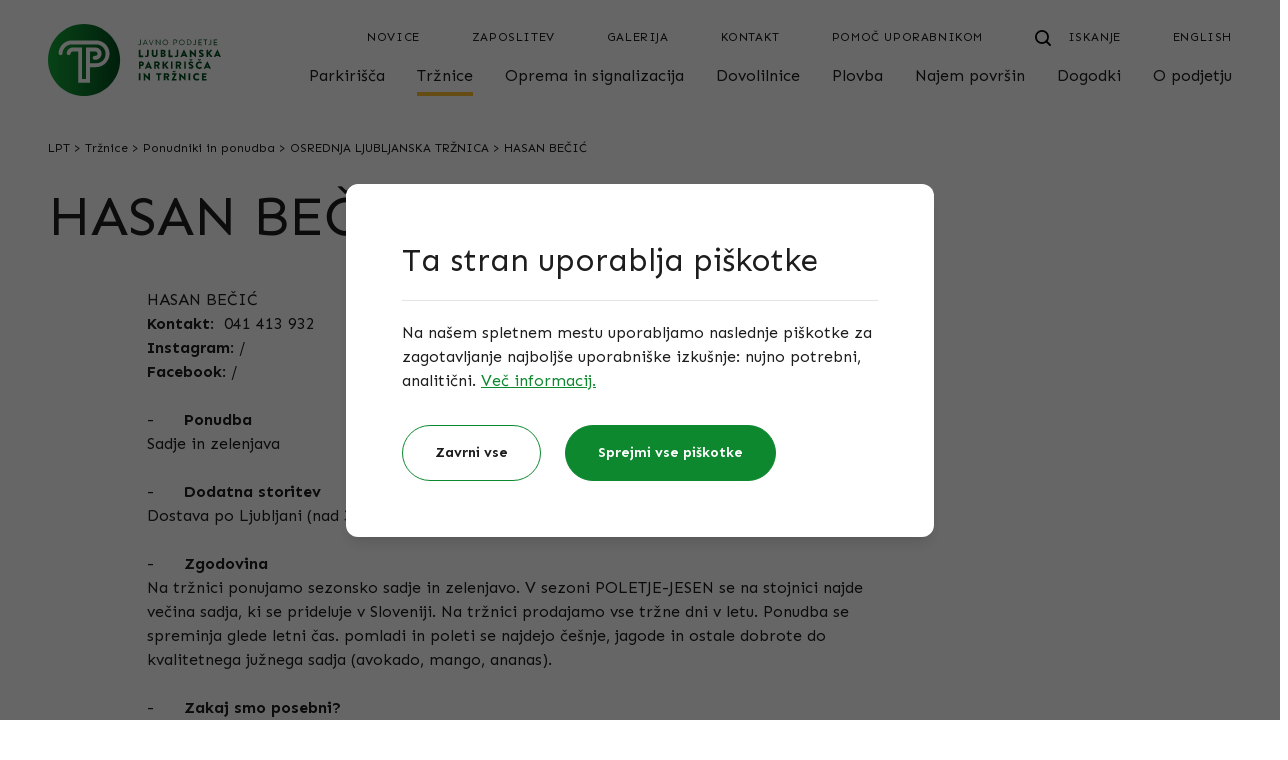

--- FILE ---
content_type: text/html; charset=UTF-8
request_url: https://www.lpt.si/trznice/ponudniki-in-ponudba/osrednja-ljubljanska-trznica/hasan-becic
body_size: 13988
content:
<!DOCTYPE html>
<html lang="sl">
    <head>
        <meta charset="UTF-8">
        <meta name="viewport"
              content="width=device-width, user-scalable=no, initial-scale=1.0, maximum-scale=1.0, minimum-scale=1.0">
        <meta http-equiv="X-UA-Compatible" content="ie=edge">
                <link href="/css/app.css?id=8c01b1fa430c7ae53493" rel="stylesheet">
        <title>HASAN BEČIĆ</title>
        <link rel="shortcut icon" href="https://www.lpt.si/favicon.png">
        <script src="https://www.lpt.si/js/app.js" defer></script>
        <meta property="og:title" content="HASAN BEČIĆ">
<meta name="description" content="Na naših straneh lahko najdete vse informacije o javnih ljubljanskih tržnicah, parkiriščih, pristaniščih in vzdrževanju občinskih cest. Vstopite in poiščite želene informacije.">
<meta property="og:description" content="Na naših straneh lahko najdete vse informacije o javnih ljubljanskih tržnicah, parkiriščih, pristaniščih in vzdrževanju občinskih cest. Vstopite in poiščite želene informacije.">
<meta property="og:image" content="https://www.lpt.si/img/9539c360-0f48-4fa2-9cd2-717de91f5ba9/trznicapng-14.jpg?fm=jpg&amp;q=80&amp;fit=max&amp;crop=3600%2C1894%2C0%2C0&amp;w=1200">
<meta property="og:image:width" content="1200">
<meta property="og:image:height" content="630">
<meta property="og:url" content="https://www.lpt.si/trznice/ponudniki-in-ponudba/osrednja-ljubljanska-trznica/hasan-becic">
        <!-- Global site tag (gtag.js) - Google Analytics -->
        <script async src="https://www.googletagmanager.com/gtag/js?id=GTM-NJHHWDM"></script>
        <script>
            window.dataLayer = window.dataLayer || [];
            function gtag(){dataLayer.push(arguments);}
            gtag('js', new Date());

            gtag('config', 'GTM-NJHHWDM');
        </script>
        <script>
            /**
             * GDPR cookie helper for Google Tag Manager
             * Helper uses default dataLayer as GTM array
             * @param  name - name of cookie
             * @param  options - all possible options for cookies, used in addAll
             * @constructor
             */
            function GdprCookie (name, options) {
                this.name = name;
                this.variables = [];
                this.options = options || [];

                /**
                 * Adds variable(s) to int array, publishes event to GTM and writes cookie
                 * @param  variables {Array|String}
                 * @returns  {Array|*}
                 */
                this.add = function (variables) {
                    if (typeof variables === 'string') variables = [variables];
                    for (var i = 0; i < variables.length; i++) {
                        var variable = variables[i];
                        if (!this.check(variable)) {
                            this.variables.push(variable);
                            try {
                                dataLayer.push({'event': variable});
                            } catch (err) {
                                console.log('dataLayer is not defined');
                            }
                        }
                    }
                    // check if all can be loaded and publish event
                    if (this.variables.length >= this.options.length - 1) {
                        if (this.variables.indexOf('all_cookies') === -1) {
                            this.variables.push('all_cookies');
                            try {
                                dataLayer.push({'event': 'all_cookies'});
                            } catch (err) {
                                console.log('dataLayer is not defined');
                            }
                        }
                    }
                    this.write();
                    return this.variables;
                };

                /**
                 * Adds approve all cookies from options
                 */
                this.addAll = function () {
                    for (let i = 0; i < this.options.length; i++) {
                        this.add(this.options[i]);
                    }
                };

                /**
                 * Removes variable(s) from int array and writes cookie
                 * @param  variables {Array|String}
                 * @returns  {Array|*}
                 */
                this.remove = function (variables) {
                    if (typeof variables === 'string') variables = [variables];
                    for (var i = 0; i < variables.length; i++) {
                        var variable = variables[i];
                        var index = this.variables.indexOf(variables[i]);
                        if (index !== -1) {
                            this.variables.splice(index, 1);
                            let i = this.variables.indexOf('all_cookies');
                            if (i !== -1) {
                                this.variables.splice(i, 1);
                            }
                            this.write();
                        }
                    }
                    return this.variables;
                };

                /**
                 * Check if variable is saved in cookie
                 * @param  variable {String}
                 * @returns  {boolean}
                 */
                this.check = function (variable) {
                    return this.variables.indexOf(variable) !== -1;
                };

                /**
                 * Writes cookie
                 * @returns  {Array|*}
                 */
                this.write = function () {
                    document.cookie = this.name + "=" + this.variables.join('|') + ";path=/;domain="+location.host+"; expires=Fri, 31 Dec 9999 23:59:59 GMT";
                    document.cookie = this.name + "=" + this.variables.join('|') + ";path=/; expires=Fri, 31 Dec 9999 23:59:59 GMT";
                    return this.variables;
                };

                /**
                 * Reads cookie
                 * @returns  {Array|*}
                 */
                this.read = function () {
                    var cookie = document.cookie.split(';').filter(function (item) {
                        return item.indexOf(this.name + '=') >= 0
                    }.bind(this));
                    if (cookie.length > 0) {
                        this.variables = cookie[0].trim().replace(this.name + '=', '').split('|');
                    }
                    return this.variables;
                };

                // init
                this.read();
            }
        </script>
        <script>
            window.gdpr = new GdprCookie('gdpr_cookie', ['other', 'functional', 'analytics', 'advertising', 'all_cookies']);
            dataLayer = [{
                'other': window.gdpr.check('other'), // true|false
                'functional': window.gdpr.check('functional'), // true|false
                'analytics': window.gdpr.check('analytics'), // true|false
                'advertising': window.gdpr.check('advertising'), // true|false
                'all_cookies': window.gdpr.check('all_cookies'), // true|false
            }];
        </script>
        <!-- Google Tag Manager -->
        <script>(function(w,d,s,l,i){w[l]=w[l]||[];w[l].push({'gtm.start':
                    new Date().getTime(),event:'gtm.js'});var f=d.getElementsByTagName(s)[0],
                j=d.createElement(s),dl=l!='dataLayer'?'&l='+l:'';j.async=true;j.src=
                'https://www.googletagmanager.com/gtm.js?id='+i+dl;f.parentNode.insertBefore(j,f);
            })(window,document,'script','dataLayer','GTM-NJHHWDM');</script>
        <!-- End Google Tag Manager -->
    </head>
    <body class="text-grey-dark flex flex-col min-h-screen md:overflow-visible">
                    <header class="md:hidden" x-data="menu()" aria-label="Mobilna navigacija">
    <input type="checkbox" id="mobile-nav" class="hidden peer" onchange="document.toggle()">
    
    <div class="hidden peer-checked:block fixed h-screen w-screen top-0 left-0 bg-white z-40">
        <template x-if="current === null">
            <div class="p-4 pb-24 h-screen">
                <nav class="border-b border-grey-light pb-5" aria-label="Zgornji meni">
                    <ul class="space-y-1">
                        <li><a href="https://www.lpt.si/en" class="block uppercase text-sm tracking-wider mb-4" title="English">English</a>
</li>
                                                    <li><a href="https://www.lpt.si/novice" class="block uppercase text-sm tracking-wider" title="Novice">Novice</a>
</li>
                                                    <li><a href="https://www.lpt.si/o-podjetju/zaposlitev" class="block uppercase text-sm tracking-wider" title="Zaposlitev">Zaposlitev</a>
</li>
                                                    <li><a href="https://www.lpt.si/foto-galerije" class="block uppercase text-sm tracking-wider" title="Galerija">Galerija</a>
</li>
                                                    <li><a href="https://www.lpt.si/kontakt" class="block uppercase text-sm tracking-wider" title="Kontakt">Kontakt</a>
</li>
                                                    <li><a href="https://www.lpt.si/pomoc-uporabnikom" class="block uppercase text-sm tracking-wider" title="Pomoč uporabnikom">Pomoč uporabnikom</a>
</li>
                                            </ul>
                </nav>
                <nav aria-label="Glavni meni">
                    <ul class="space-y-3">
                        <template x-for="(level, index) in tree" :key="index">
                            <li class="w-full">
                                <a :href="level.url" class="flex justify-between items-center focus:outline-none w-full" @click="selectMobile(event, level)">
                                    <span x-text="level.title"></span>
                                    <img src="https://www.lpt.si/images/icons/arrow-small-right-black.svg" alt="Puščica desno">
                                </a>
                            </li>
                        </template>
                    </ul>
                </nav>
            </div>
        </template>
        <template x-if="current !== null">
            <div class="flex flex-col p-4 pb-24 h-screen">
                <div class="flex-none py-6 flex items-center">
                    <button class="flex items-center focus:outline-none" @click="select(null)">
                        <img src="https://www.lpt.si/images/icons/arrow-small-left-black.svg" alt="Puščica levo">
                        <span class="mx-3">Meni</span>
                    </button>
                </div>
                <a class="flex-none text-lg" :href="parent ? parent.url : null" x-text="parent ? parent.title : null"></a>
                <ul class="flex-1 mt-3 space-y-3">
                    <template x-for="(child, child_index) in children" :key="child_index">
                        <li class="w-full">
                            <a :href="child.url || null" @click="selectMobile(event, child)" class="flex justify-between items-center focus:outline-none w-full">
                                <span x-text="child.title"></span>
                                <img src="https://www.lpt.si/images/icons/arrow-small-right-black.svg" alt="Puščica desno">
                            </a>
                        </li>
                    </template>
                </ul>
                <template x-if="current === 'rent.index'">
                    <div class="mb-10">
                        <p class="mb-3">Rezervacija površin</p>
                        <a href="https://www.lpt.si/najem-povrsin/rezervacija-povrsin" title="Pošljite povpraševanje" class="inline-block relative bg-green text-white text-center py-4 rounded-full px-16 min-w-[160px] group w-full xs:w-auto">
    <span class="group-hover:pr-3 transition-all duration-300">Pošljite povpraševanje</span>
            <img class="absolute top-1/2 -translate-y-1/2 right-16 group-hover:right-8 opacity-0 group-hover:opacity-100 transition-all duration-300" src="https://www.lpt.si/images/icons/arrow-right-white.svg" alt="">
    </a>
                    </div>
                </template>
            </div>
        </template>
    </div>
    
    <div class="fixed w-full bottom-0 left-0 drop-shadow-up z-50">
        <div class="py-2 px-4 w-full bg-white">
            <a class="relative inline-block" href="https://www.lpt.si">
                <img width="76" height="32" class="w-[76px]" src="https://www.lpt.si/images/logo.svg" alt="LPT logo">
            </a>
        </div>
        <label for="mobile-nav" class="absolute block left-[50%] bottom-0 -translate-x-1/2 rounded-full bg-white w-16 h-16 flex items-center justify-center" @click="select(null)" onclick="this.firstElementChild.checked = !this.firstElementChild.checked;">
            <input type="checkbox" class="hidden peer">
            <img class="w-5 h-5 peer-checked:hidden" width="20" height="20" src="https://www.lpt.si/images/icons/menu-open.svg" alt="Odpri navigacijo">
            <img class="w-5 h-5 hidden peer-checked:block" width="20" height="20" src="https://www.lpt.si/images/icons/menu-close.svg" alt="Zapri navigacijo">
        </label>
                    <a href="https://www.lpt.si/iskanje" class="text-center absolute block right-[16px] top-[50%] -translate-y-1/2">
                <img src="https://www.lpt.si/images/icons/search.svg" width="16" alt="Iskanje" class="inline box-content px-3">
                <span class="block text-center text-sm -mt-1">Iskanje</span>
            </a>
            </div>
</header>

<header class="hidden md:block" x-data="menu()" aria-label="Navigacija">
    <div class="px-4 w-full max-w-[1216px] mx-auto" id="top">
    <div class="flex justify-between pt-6 pb-4">
            <a class="hidden lg:block flex-1" href="https://www.lpt.si">
                <img src="https://www.lpt.si/images/logo.svg" alt="Javno podjetje Ljubljanska parkirišča in tržnice, d.o.o.">
            </a>
            <div class="w-full lg:w-auto flex flex-col justify-between">
                <nav class="mb-4 lg:mb-0 flex items-end justify-between lg:justify-end" aria-label="Zgornji meni">
                    <a class="lg:hidden" href="https://www.lpt.si">
                        <img src="https://www.lpt.si/images/logo.svg" alt="Javno podjetje Ljubljanska parkirišča in tržnice, d.o.o.">
                    </a>
                    <ul class="justify-end flex">
                                                    <li><a href="https://www.lpt.si/novice" class="uppercase text-sm tracking-wider px-3 ml-7 hover:underline" title="Novice">Novice</a>
</li>
                                                    <li><a href="https://www.lpt.si/o-podjetju/zaposlitev" class="uppercase text-sm tracking-wider px-3 ml-7 hover:underline" title="Zaposlitev">Zaposlitev</a>
</li>
                                                    <li><a href="https://www.lpt.si/foto-galerije" class="uppercase text-sm tracking-wider px-3 ml-7 hover:underline" title="Galerija">Galerija</a>
</li>
                                                    <li><a href="https://www.lpt.si/kontakt" class="uppercase text-sm tracking-wider px-3 ml-7 hover:underline" title="Kontakt">Kontakt</a>
</li>
                                                    <li><a href="https://www.lpt.si/pomoc-uporabnikom" class="uppercase text-sm tracking-wider px-3 ml-7 hover:underline" title="Pomoč uporabnikom">Pomoč uporabnikom</a>
</li>
                                                                            <li>
                                <a href="https://www.lpt.si/iskanje" class="uppercase text-sm tracking-wider pl-3 ml-4 group" title="Iskanje"><svg class="inline box-content px-3" width="16" height="16" viewBox="0 0 18 18" fill="none" xmlns="http://www.w3.org/2000/svg">
                                        <path class="group-hover:stroke-green transition-colors" stroke="black" d="M17.0001 17.0001L12.6953 12.6953" stroke-width="2" stroke-linecap="round" stroke-linejoin="round"/>
                                        <path class="group-hover:stroke-green transition-colors" stroke="black" fill-rule="evenodd" clip-rule="evenodd" d="M7.85712 1C11.6441 1 14.7142 4.07009 14.7142 7.85714C14.7142 11.6442 11.6441 14.7143 7.85712 14.7143C4.07008 14.7143 1 11.6442 1 7.85714C1 4.07009 4.07008 1 7.85712 1V1Z" stroke-width="2" stroke-linecap="round" stroke-linejoin="round"/>
                                    </svg>
                                    <span class="group-hover:text-green transition-colors">Iskanje</span></a>
                            </li>
                                                
                        <li><a href="https://www.lpt.si/en" class="uppercase text-sm tracking-wider pl-6 ml-7" title="English">English</a>
</li>
                    </ul>
                </nav>
                <nav class="flex-end" aria-label="Glavni meni">
                    <ul class="flex justify-between lg:justify-end">
                        <template x-for="(level, index) in tree" :key="index">
                            <li @mouseenter="select(level.route);" @mouseleave="close()" class="xl:first:-ml-4 last:-mr-2">
                                <a :href="level.url" :aria-haspopup="level.children.length ? true : false" :aria-expanded="current === level.route" class="flex flex-col px-2 xl:ml-4" :title="level.title">
                                    <span class="text-[15px] lg:text-base" x-text="level.title"></span>
                                    <span :class="{'h-1 bg-orange w-full mt-1' : true, 'opacity-0' : selected != level.route}"></span>
                                </a>
                                <template x-if="level.children.length">
                                    <div x-show="current === level.route" class="absolute z-20 left-0 w-full border-t-[16px] border-white bg-white pt-16 pb-28" style="box-shadow:0 5px 9px -6px rgba(0, 0, 0, 0.4);">
                                        <div class="relative px-4 w-full max-w-[1216px] mx-auto">
    <ul class="flex flex-wrap">
                                                <template x-if="level['alt'] === 'categories'">
                                                    <template x-for="category in level.children">
                                                        <li class="w-4/12">
                                                            <ul>
                                                                <li>
                                                                    <a class="block text-lg font-bold mb-8" x-text="category.title" :title="category.title"></a>
                                                                    <ul>
                                                                        <template x-for="child in category.children">
                                                                            <li class="mt-6"><a x-text="child.title" :href="child.url" class="hover:text-green hover:font-bold"></a></li>
                                                                        </template>
                                                                    </ul>
                                                                </li>
                                                            </ul>
                                                        </li>
                                                    </template>
                                                </template>
                                                <template x-if="level['alt'] === 'columns_2'">
                                                    <li class="w-full flex">
                                                        <ul class="w-4/12">
                                                            <li>
                                                                <a class="block text-lg font-bold mb-8" x-text="level['alt_data']['column_1']['title']" :title="level['alt_data']['column_1']['title']"></a>
                                                                <ul>
                                                                    <template x-for="item in level['alt_data']['column_1']['items']">
                                                                        <li class="mt-6"><a x-text="item['title']" :href="item['url']" class="hover:text-green hover:font-bold"></a></li>
                                                                    </template>
                                                                </ul>
                                                            </li>
                                                        </ul>
                                                        <ul class="w-8/12">
                                                            <li>
                                                                <a class="block text-lg font-bold mb-8" x-text="level['alt_data']['column_2']['title']" :title="level['alt_data']['column_2']['title']"></a>
                                                                <ul>
                                                                    <template x-for="item in level['alt_data']['column_2']['items']">
                                                                        <li class="mt-6">
                                                                            <a  class="inline-block relative bg-green text-white text-center py-4 rounded-full px-16 min-w-[160px] group px-16" title="" :title="item['title']" :href="item['url']">
    <span class="group-hover:pr-3 transition-all duration-300"><span x-text="item['title']"></span></span>
            <img class="absolute top-1/2 -translate-y-1/2 right-16 group-hover:right-8 opacity-0 group-hover:opacity-100 transition-all duration-300" src="https://www.lpt.si/images/icons/arrow-right-white.svg" alt="">
    </a>
                                                                        </li>
                                                                    </template>
                                                                </ul>
                                                            </li>
                                                        </ul>
                                                    </li>
                                                </template>
                                                <template x-if="!level['alt']">
                                                    <template x-for="(child, index) in level.children" :key="index">
                                                        <li :class="{'w-full px-3': true, 'mt-6': index > 0}"><a x-text="child.title" :href="child.url" class="w-4/12 inline-block hover:text-green hover:font-bold"></a></li>
                                                    </template>
                                                </template>
                                            </ul>
</div>
                                    </div>
                                </template>
                            </li>
                        </template>
                    </ul>
                </nav>
            </div>
        </div>
</div>
</header>

                <main class="relative flex-grow">
                                        <div class="relative px-4 w-full max-w-[1216px] mx-auto">
    <div class="my-6 text-sm hidden md:block">
                                    <a href="https://www.lpt.si" class="hover:underline hover:text-green transition-colors -m-1 p-1" title="LPT">LPT</a>
<span>&gt;</span>
                                                <a href="https://www.lpt.si/trznice" class="hover:underline hover:text-green transition-colors -m-1 p-1" title="Tržnice">Tržnice</a>
<span>&gt;</span>
                                                <a href="https://www.lpt.si/trznice/ponudniki-in-ponudba" class="hover:underline hover:text-green transition-colors -m-1 p-1" title="Ponudniki in ponudba">Ponudniki in ponudba</a>
<span>&gt;</span>
                                                <a href="https://www.lpt.si/trznice/ponudniki-in-ponudba/osrednja-ljubljanska-trznica" class="hover:underline hover:text-green transition-colors -m-1 p-1" title="OSREDNJA LJUBLJANSKA TRŽNICA">OSREDNJA LJUBLJANSKA TRŽNICA</a>
<span>&gt;</span>
                                                <span>HASAN BEČIĆ</span>
                        </div>
</div>
                        <div class="relative">
                    <div class="relative px-4 w-full max-w-[1216px] mx-auto">
    <h1 class="pt-8 md:pt-0 mb-4 sm:mb-6 md:mb-10">HASAN BEČIĆ</h1>
        <div class="blocks">
                        <div class="lg:w-10/12 mx-auto block-item block-text">
    <div class="prose max-w-none lg:w-9/12"><p>HASAN BEČIĆ</p><p><strong>Kontakt</strong>:&nbsp;&nbsp;041 413 932&nbsp;</p><p><strong>Instagram</strong>: /</p><p><strong>Facebook</strong>: /</p><p>&nbsp;</p><p>-&nbsp;&nbsp;&nbsp;&nbsp;&nbsp;&nbsp;<strong>Ponudba</strong></p><p>Sadje in zelenjava</p><p><br></p><p>-&nbsp;&nbsp;&nbsp;&nbsp;&nbsp;&nbsp;<strong>Dodatna storitev</strong></p><p>Dostava po Ljubljani (nad 30€), brezplačna po 17.uri. </p><p><br></p><p>-&nbsp;&nbsp;&nbsp;&nbsp;&nbsp;&nbsp;<strong>Zgodovina</strong></p><p>Na tržnici ponujamo sezonsko sadje in zelenjavo. V sezoni POLETJE-JESEN se na stojnici najde večina sadja, ki se prideluje v Sloveniji.  Na tržnici prodajamo vse tržne dni v letu. Ponudba se spreminja glede letni čas. pomladi in poleti se najdejo češnje, jagode in ostale dobrote do kvalitetnega južnega sadja (avokado, mango, ananas).</p><p>&nbsp;</p><p>-&nbsp;&nbsp;&nbsp;&nbsp;&nbsp;&nbsp;<strong>Zakaj smo posebni?</strong></p><p>Svoje delo opravljam z ljubeznijo. Opravljam ga že 27 let. Rad sem med ljudmi. V vseh teh letih sem se naučil odnosa do ljudi tako, da jim ob obisku moje stojnice polepšajo dan. </p><p><br></p><p>-&nbsp;&nbsp;&nbsp;&nbsp;&nbsp;&nbsp;<strong>Življenski moto?</strong></p><p>/</p></div>
</div>

        </div>
                            <div class="mb-12 sm:mb-16 md:mb-20">
                <div class="mt-2 sm:mt-4 md:mt-6 mb-8 sm:mb-12 md:mb-16">
                    <p class="h2 text-center">Ostali ponudniki</p>
                </div>
                <div class="flex flex-wrap justify-between -m-4">
                                                                        <div class="w-full sm:w-1/2 md:w-1/3 p-4">
                                <a href="https://www.lpt.si/trznice/ponudniki-in-ponudba/osrednja-ljubljanska-trznica/klemenvila" class="flex-1 flex flex-col justify-between group">
    <div>
                    <div class="text-center">
                <div class="relative inline-block mx-auto">
                                            <div class="bg-orange w-[72px] h-1 absolute right-0 -top-1"></div>
                                                                <img class="mx-auto sm:mb-4 md:mb-5" src="https://www.lpt.si/img/9539c360-0f48-4fa2-9cd2-717de91f5ba9/trznicapng-13.jpg?fm=jpg&amp;q=80&amp;fit=max&amp;crop=2400%2C2400%2C675%2C0&amp;w=400" alt="Trznica Png 13">
                                    </div>
            </div>

                            <div class="text-sm text-grey-light mb-1">
    OSREDNJA LJUBLJANSKA TRŽNICA
</div>
                                    <p class="h4 mb-3">KLEMENVILA</p>
            </div>
    <div>
            </div>
    <div>
                    <span class="relative inline-flex items-center text-green group" href="https://www.lpt.si/trznice/ponudniki-in-ponudba/osrednja-ljubljanska-trznica/klemenvila" title="Več informacij">
            <span class="relative block group-hover:font-bold ">Več informacij</span>
            <svg class="relative block ml-2 group-hover:ml-4 group-hover:translate-x-3 transition-all" width="30" height="20" x="0px" y="0px"  viewBox="0 0 30 20" xmlns="http://www.w3.org/2000/svg">
                <path class="group-hover:-translate-x-4 group-hover:scale-x-150 transition-all " fill="#0D882F" d="M10,9.9c0-0.5,0.4-1,1-1h18c0.5,0,1,0.4,1,1c0,0.5-0.4,1-1,1H11C10.4,10.8,10,10.4,10,9.9L10,9.9z"/>
                <path class="" fill="#0D882F" d="M22.5,3.3c0.4-0.4,1-0.4,1.4,0l5.9,5.9c0.4,0.4,0.4,1,0,1.4l-5.9,5.9c-0.4,0.4-1,0.4-1.4,0c-0.4-0.4-0.4-1,0-1.4l5.2-5.2l-5.2-5.2C22.1,4.3,22.1,3.7,22.5,3.3L22.5,3.3z"/>
            </svg>
        </span>
                </div>
</a>
                            </div>
                                                    <div class="w-full sm:w-1/2 md:w-1/3 p-4">
                                <a href="https://www.lpt.si/trznice/ponudniki-in-ponudba/osrednja-ljubljanska-trznica/cvetlicarstvo-marina-idic" class="flex-1 flex flex-col justify-between group">
    <div>
                    <div class="text-center">
                <div class="relative inline-block mx-auto">
                                            <div class="bg-orange w-[72px] h-1 absolute right-0 -top-1"></div>
                                                                <img class="mx-auto sm:mb-4 md:mb-5" src="https://www.lpt.si/img/08ffb1f2-bc6d-44a3-a71a-dc0d9cd92777/shutterstock-1066394906.jpg?fm=jpg&amp;q=80&amp;fit=max&amp;crop=3840%2C3840%2C600%2C0&amp;w=400" alt="Shutterstock 1066394906">
                                    </div>
            </div>

                            <div class="text-sm text-grey-light mb-1">
    OSREDNJA LJUBLJANSKA TRŽNICA
</div>
                                    <p class="h4 mb-3">CVETLIČARSTVO MARINA IDIĆ</p>
            </div>
    <div>
            </div>
    <div>
                    <span class="relative inline-flex items-center text-green group" href="https://www.lpt.si/trznice/ponudniki-in-ponudba/osrednja-ljubljanska-trznica/cvetlicarstvo-marina-idic" title="Več informacij">
            <span class="relative block group-hover:font-bold ">Več informacij</span>
            <svg class="relative block ml-2 group-hover:ml-4 group-hover:translate-x-3 transition-all" width="30" height="20" x="0px" y="0px"  viewBox="0 0 30 20" xmlns="http://www.w3.org/2000/svg">
                <path class="group-hover:-translate-x-4 group-hover:scale-x-150 transition-all " fill="#0D882F" d="M10,9.9c0-0.5,0.4-1,1-1h18c0.5,0,1,0.4,1,1c0,0.5-0.4,1-1,1H11C10.4,10.8,10,10.4,10,9.9L10,9.9z"/>
                <path class="" fill="#0D882F" d="M22.5,3.3c0.4-0.4,1-0.4,1.4,0l5.9,5.9c0.4,0.4,0.4,1,0,1.4l-5.9,5.9c-0.4,0.4-1,0.4-1.4,0c-0.4-0.4-0.4-1,0-1.4l5.2-5.2l-5.2-5.2C22.1,4.3,22.1,3.7,22.5,3.3L22.5,3.3z"/>
            </svg>
        </span>
                </div>
</a>
                            </div>
                                                            </div>
            </div>
                            <div class="mb-16">
                <a href="https://www.lpt.si/trznice/ponudniki-in-ponudba" title="" class="relative inline-flex items-center text-green font-bold group"><span class="w-10 h-10 rounded-full mr-4 border-2 border-green bg-white group-hover:bg-green transition-colors flex items-center justify-center">
        <svg width="16" height="16" viewBox="0 0 16 16" fill="none" xmlns="http://www.w3.org/2000/svg">
            <path class="group-hover:fill-white transition-colors" fill="#0D882F" fill-rule="evenodd" clip-rule="evenodd" d="M12.0653 15.6653C11.619 16.1116 10.8954 16.1116 10.449 15.6653L3.5919 8.80812C3.14559 8.36181 3.14559 7.63819 3.5919 7.19188L10.449 0.334735C10.8954 -0.11158 11.619 -0.11158 12.0653 0.334735C12.5116 0.781048 12.5116 1.50467 12.0653 1.95098L6.01627 8L12.0653 14.049C12.5116 14.4953 12.5116 15.219 12.0653 15.6653Z"/>
        </svg>
    </span>
    <span class="relative block">Nazaj na Ponudniki in ponudba</span></a>
            </div>
</div>
                </div>
        </main>
        <footer class="bg-black pb-16 md:pb-0 mt-16 sm:mt-20 md:mt-24 lg:mt-32" style="overflow-x: clip;">
    <div class="relative px-4 w-full max-w-[1216px] mx-auto md:flex">
    <a href="#top" data-scroll="data-scroll" class="absolute flex flex-col justify-center items-center w-20 h-20 md:w-[104px] md:h-[104px] z-10 top-0 -translate-y-1/2 rounded-full bg-gradient-green group" title="Na vrh"><img class="pb-2 group-hover:-translate-y-1/2 transition-transform" src="https://www.lpt.si/images/icons/arrow-up-white.svg" alt="Puščica navzgor" width="16">
            <span class="text-sm text-white tracking-wider">Na vrh</span></a>
        <div class="hidden md:block w-3/12 bg-black" style="direction: rtl;">
            <div class="h-full absolute w-full xl:w-[calc((100vw-1216px)/2+1216/12*3px)] bg-left-top bg-cover" style="background-image: url(https://www.lpt.si/images/bg-footer.png);">
                <div class="w-full h-full" style="background:linear-gradient(90deg, transparent 0%, #1D1D1D 100%);"></div>
            </div>
        </div>
        <div class="md:w-9/12 text-grey-light">
            <div class="md:pl-8">
                <div class="flex justify-between pt-20 pb-6 md:pb-20">
                    <img class="h-9 sm:h-20" src="https://www.lpt.si/images/logo-mol.png" alt="Mestna občina Ljubljana" height="80">
                    <img class="h-9 sm:h-20" src="https://www.lpt.si/images/logo-zpe.svg" alt="Zelena prestolnica Evrope 2016 - Mestna občina Ljubljana" height="80">
                    <img class="h-9 sm:h-20" src="https://www.lpt.si/images/logo-urbana.png" alt="Enotna mestna kartica Urbana" height="80">
                    <a href="https://www.lpt.si/datoteke/tuv-certifikat" title="TÜV certifikat"><img class="h-9 sm:h-20" src="https://www.lpt.si/images/logo-tuv.png" alt="TÜV certifikat" height="80"></a>
                </div>
                <div class="font-bold text-green mb-8">Javno podjetje Ljubljanska parkirišča in tržnice, d.o.o.</div>
                <div class="flex flex-wrap mb-6 md:mb-16">
                    <div class="w-full mb-8 md:mb-0 md:w-4/12">
                        Kopitarjeva ulica 2, Ljubljana<br>
                        Telefon: <a class="hover:underline hover:text-green transition-colors" href="tel:+38613001200" title="01 300 12 00">01 300 12 00</a>
<br>
                        E-pošta: <a class="hover:underline hover:text-green transition-colors" href="mailto:info@lpt.si" title="info@lpt.si">info@lpt.si</a>
<br>
                        <br>
                        <a class="hover:underline hover:text-green transition-colors" href="https://www.lpt.si/kontakt" title="Uradne ure">Uradne ure</a>
                    </div>
                    <div class="w-full sm:w-1/2 md:w-4/12">
                                                                                    <a class="block hover:underline hover:text-green transition-colors" href="https://www.lpt.si/parkirisca" title="Parkirišča">Parkirišča</a>
                                                                                                                <a class="block hover:underline hover:text-green transition-colors" href="https://www.lpt.si/trznice" title="Tržnice">Tržnice</a>
                                                                                                                <a class="block hover:underline hover:text-green transition-colors" href="https://www.lpt.si/oprema-in-signalizacija" title="Oprema in signalizacija">Oprema in signalizacija</a>
                                                                                                                <a class="block hover:underline hover:text-green transition-colors" href="https://www.lpt.si/plovba" title="Plovba">Plovba</a>
                                                                                                                <a class="block hover:underline hover:text-green transition-colors" href="https://www.lpt.si/o-podjetju/vloge-ceniki-in-obrazci" title="Vse vloge in ceniki">Vse vloge in ceniki</a>
                                                                        </div>
                    <div class="w-full sm:w-1/2 md:w-4/12">
                        <div class="sm:flex justify-between">
                            <div>
                                                                                                            <a class="block hover:underline hover:text-green transition-colors" href="https://www.lpt.si/najem-povrsin" title="Najem površin">Najem površin</a>
                                                                                                                                                <a class="block hover:underline hover:text-green transition-colors" href="https://www.lpt.si/novice" title="Novice">Novice</a>
                                                                                                                                                <a class="block hover:underline hover:text-green transition-colors" href="https://www.lpt.si/dogodki" title="Dogodki">Dogodki</a>
                                                                                                                                                <a class="block hover:underline hover:text-green transition-colors" href="https://www.lpt.si/o-podjetju" title="O podjetju">O podjetju</a>
                                                                                                                                                <a class="block hover:underline hover:text-green transition-colors" href="https://www.lpt.si/pomoc-uporabnikom" title="Pomoč uporabnikom">Pomoč uporabnikom</a>
                                                                                                                                                <a class="block hover:underline hover:text-green transition-colors" href="https://www.lpt.si/foto-galerije" title="Galerija">Galerija</a>
                                                                                                </div>
                            <div class="mt-10 md:mt-0 flex space-x-6 sm:space-x-0 sm:block">
                                <a class="block mb-8 group" href="https://www.instagram.com/jp_lpt/" target="_blank" title="Instagram @lang('content.profile') Javno podjetje Ljubljanska parkirišča in tržnice, d.o.o."><svg width="32" height="32" viewBox="0 0 32 32" fill="none" xmlns="http://www.w3.org/2000/svg">
                                        <path class="group-hover:fill-green transition-colors" fill="#949997" fill-rule="evenodd" clip-rule="evenodd" d="M30.1679 25.9191C30.1679 28.2619 28.2619 30.1678 25.9185 30.1678H6.08039C3.73766 30.1678 1.83173 28.2619 1.83173 25.9191V6.08057C1.83173 3.73788 3.73766 1.83197 6.08039 1.83197H25.9185C28.2619 1.83197 30.1679 3.73788 30.1679 6.08057V25.9191ZM31.5896 6.08053C31.5896 2.95403 29.0458 0.410156 25.9186 0.410156H6.08053C2.95403 0.410156 0.410156 2.95403 0.410156 6.08053V25.9193C0.410156 29.0458 2.95403 31.5896 6.08053 31.5896H25.9186C29.0458 31.5896 31.5896 29.0458 31.5896 25.9193V6.08053Z"/>
                                        <path class="group-hover:fill-green transition-colors" fill="#949997" fill-rule="evenodd" clip-rule="evenodd" d="M0 6.08063C0 2.72755 2.72755 0 6.08063 0H25.9187C29.2724 0 32 2.72752 32 6.08063V25.9194C32 29.2725 29.2724 32 25.9187 32H6.08063C2.72755 32 0 29.2725 0 25.9194V6.08063ZM6.08063 0.820513C3.18071 0.820513 0.820513 3.18071 0.820513 6.08063V25.9194C0.820513 28.8193 3.18071 31.1795 6.08063 31.1795H25.9187C28.8193 31.1795 31.1795 28.8193 31.1795 25.9194V6.08063C31.1795 3.18074 28.8193 0.820513 25.9187 0.820513H6.08063ZM6.08049 2.24233C3.96434 2.24233 2.24209 3.96456 2.24209 6.08067V25.9192C2.24209 28.0354 3.96434 29.7576 6.08049 29.7576H25.9186C28.0355 29.7576 29.7577 28.0353 29.7577 25.9192V6.08067C29.7577 3.96461 28.0355 2.24233 25.9186 2.24233H6.08049ZM1.42157 6.08067C1.42157 3.5114 3.51119 1.42182 6.08049 1.42182H25.9186C28.4886 1.42182 30.5782 3.51135 30.5782 6.08067V25.9192C30.5782 28.4886 28.4886 30.5781 25.9186 30.5781H6.08049C3.51118 30.5781 1.42157 28.4885 1.42157 25.9192V6.08067Z"/>
                                        <path class="group-hover:fill-green transition-colors" fill="#949997" fill-rule="evenodd" clip-rule="evenodd" d="M15.9999 21.5159C12.9585 21.5159 10.4834 19.0416 10.4834 15.9994C10.4834 12.9579 12.9585 10.4829 15.9999 10.4829C19.0414 10.4829 21.5158 12.9579 21.5158 15.9994C21.5158 19.0416 19.0414 21.5159 15.9999 21.5159ZM15.9999 8.9873C12.1334 8.9873 8.98669 12.1331 8.98669 15.9995C8.98669 19.866 12.1334 23.0125 15.9999 23.0125C19.8664 23.0125 23.0123 19.866 23.0123 15.9995C23.0123 12.1331 19.8664 8.9873 15.9999 8.9873Z"/>
                                        <path class="group-hover:fill-green transition-colors" fill="#949997" fill-rule="evenodd" clip-rule="evenodd" d="M8.57654 15.9996C8.57654 11.9065 11.907 8.57715 16 8.57715C20.0931 8.57715 23.4227 11.9066 23.4227 15.9996C23.4227 20.0926 20.0932 23.4229 16 23.4229C11.9069 23.4229 8.57654 20.0927 8.57654 15.9996ZM16 9.39766C12.36 9.39766 9.39705 12.3598 9.39705 15.9996C9.39705 19.6395 12.36 22.6023 16 22.6023C19.6399 22.6023 22.6021 19.6396 22.6021 15.9996C22.6021 12.3598 19.64 9.39766 16 9.39766ZM16 10.8933C13.1851 10.8933 10.8937 13.1846 10.8937 15.9995C10.8937 18.8151 13.1851 21.1057 16 21.1057C18.8149 21.1057 21.1056 18.8152 21.1056 15.9995C21.1056 13.1845 18.8149 10.8933 16 10.8933ZM10.0732 15.9995C10.0732 12.7314 12.732 10.0728 16 10.0728C19.2682 10.0728 21.9261 12.7315 21.9261 15.9995C21.9261 19.2683 19.2681 21.9262 16 21.9262C12.732 21.9262 10.0732 19.2683 10.0732 15.9995Z"/>
                                        <path class="group-hover:fill-green transition-colors group-hover:stroke-green" fill="#949997" stroke="#949997" fill-rule="evenodd" clip-rule="evenodd" d="M26.0859 5.91375C25.9052 5.73227 25.6534 5.62793 25.397 5.62793C25.1399 5.62793 24.8881 5.73227 24.7074 5.91375C24.5259 6.09447 24.4222 6.34626 24.4222 6.60258C24.4222 6.85967 24.5259 7.1107 24.7074 7.29218C24.8896 7.47365 25.1399 7.57724 25.397 7.57724C25.6534 7.57724 25.9044 7.47365 26.0859 7.29218C26.2674 7.10995 26.3718 6.85967 26.3718 6.60258C26.3718 6.34626 26.2674 6.09522 26.0859 5.91375Z" />
                                        <path class="group-hover:fill-green transition-colors" fill="#949997" fill-rule="evenodd" clip-rule="evenodd" d="M26.0859 5.91375C25.9052 5.73227 25.6534 5.62793 25.397 5.62793C25.1399 5.62793 24.8881 5.73227 24.7074 5.91375C24.5259 6.09447 24.4222 6.34626 24.4222 6.60258C24.4222 6.85967 24.5259 7.1107 24.7074 7.29218C24.8896 7.47365 25.1399 7.57724 25.397 7.57724C25.6534 7.57724 25.9044 7.47365 26.0859 7.29218C26.2674 7.10995 26.3718 6.85967 26.3718 6.60258C26.3718 6.34626 26.2674 6.09522 26.0859 5.91375Z"/>
                                        <path class="group-hover:fill-green transition-colors" fill="#949997" fill-rule="evenodd" clip-rule="evenodd" d="M24.4174 5.62373C24.6754 5.365 25.0317 5.21777 25.3971 5.21777C25.7621 5.21777 26.1185 5.36519 26.3764 5.62406C26.6343 5.88211 26.7821 6.23722 26.7821 6.60268C26.7821 6.96938 26.634 7.32344 26.3767 7.58179L26.3761 7.58239C26.1174 7.84103 25.762 7.98759 25.3971 7.98759C25.0313 7.98759 24.6769 7.84084 24.418 7.58298L24.4174 7.58239C24.1586 7.32364 24.0121 6.9681 24.0121 6.60268C24.0121 6.23863 24.1582 5.88216 24.4174 5.62373ZM25.3971 6.03829C25.2487 6.03829 25.1016 6.09952 24.9981 6.20337L24.9969 6.20457L24.9969 6.20457C24.8935 6.30752 24.8326 6.45436 24.8326 6.60268C24.8326 6.7513 24.8932 6.89769 24.9972 7.00187C25.1027 7.10676 25.2489 7.16708 25.3971 7.16708C25.5449 7.16708 25.6913 7.10658 25.7956 7.00244C25.9011 6.89636 25.9616 6.75001 25.9616 6.60268C25.9616 6.45565 25.9008 6.30883 25.7959 6.20396L25.7953 6.2033L25.7953 6.2033C25.6919 6.09943 25.5448 6.03829 25.3971 6.03829Z"/>
                                    </svg></a>
                                <a class="block group" href="https://www.facebook.com/lpt.jp" target="_blank" title="Facebook @lang('content.profile') Javno podjetje Ljubljanska parkirišča in tržnice, d.o.o."><svg width="32" height="32" viewBox="0 0 32 32" fill="none" xmlns="http://www.w3.org/2000/svg">
                                        <path class="group-hover:fill-green transition-colors" fill="#949997" fill-rule="evenodd" clip-rule="evenodd" d="M23.299 16.3037H17.3742V30.7151H12.7747L12.7739 30.6427V16.3037H8.60323V12.3982H12.7731V7.32328C12.7731 4.40387 14.7273 1.28418 20.2122 1.28418C21.5545 1.28418 22.6952 1.35435 23.4158 1.41282L23.4902 1.41941L23.4878 1.48738L23.391 5.04198H23.3127C22.6295 5.03687 21.5681 5.03175 20.4506 5.03175C17.7397 5.03175 17.3742 6.51485 17.3742 7.96578V12.3982H23.5014L23.299 16.3037ZM24.9778 11.1154H18.781V7.96729C18.781 6.66914 18.9881 6.31755 20.452 6.31755C22.2357 6.31755 23.886 6.3307 24.0691 6.33217L24.7642 6.33802L24.9282 0.281414L24.3011 0.207588C24.2835 0.205395 22.5549 0 20.2136 0C13.6856 0 11.3699 3.9449 11.3699 7.32333V11.114H7.20001V17.5873H11.3699V32H18.7826V17.5887H24.641L24.9778 11.1154Z"/>
                                        <path class="group-hover:fill-green transition-colors" fill="#949997" fill-rule="evenodd" clip-rule="evenodd" d="M13.1801 2.45347C14.5996 0.989811 16.8193 0 20.0194 0C22.242 0 23.8935 0.195873 23.9704 0.205271C23.9716 0.205418 23.9724 0.205519 23.9728 0.205573L24.9193 0.319347L24.7431 6.96716L23.6999 6.9582C23.5252 6.95677 21.9498 6.94395 20.2472 6.94395C19.5365 6.94395 19.3052 7.0428 19.2075 7.14906C19.1612 7.19946 19.1149 7.28393 19.0827 7.45181C19.0496 7.62354 19.037 7.85137 19.037 8.16321V10.8443H24.9778L24.6163 17.9402H19.0385V32H11.1839V17.9388H7.20001V10.8429H11.1839V7.53495C11.1839 5.80231 11.7654 3.91219 13.1801 2.45347ZM13.7319 2.99971C12.4812 4.28934 11.9564 5.97158 11.9564 7.53495V11.6234H7.97253V17.1583H11.9564V31.2195H18.266V17.1597H23.8825L24.1645 11.6248H18.2644V8.16321C18.2644 7.8418 18.2765 7.55182 18.3243 7.30304C18.3728 7.0504 18.4634 6.81165 18.6414 6.61799C18.9924 6.23613 19.5593 6.16347 20.2472 6.16347C21.953 6.16347 23.5309 6.17631 23.7061 6.17774L23.9911 6.18019L24.1282 1.01024L23.879 0.980279L23.8764 0.979964C23.8737 0.979626 23.7711 0.967168 23.5841 0.948593C23.395 0.92981 23.1205 0.904861 22.7769 0.879947C22.0894 0.8301 21.1268 0.780488 20.0194 0.780488C16.9827 0.780488 14.9778 1.71502 13.7319 2.99971ZM14.7705 3.79888C13.7355 4.82935 13.2971 6.195 13.2971 7.53491V12.8763H9.31316V15.906H13.2978V29.966H16.9204V15.906H22.6003L22.754 12.8763H16.9204V8.16174C16.9204 7.4385 17.0052 6.60868 17.4991 5.9614C18.0097 5.29234 18.8822 4.90903 20.2459 4.90903C21.1606 4.90903 22.0361 4.91269 22.6792 4.91688L22.7534 2.1345C22.0745 2.08422 21.1178 2.03334 20.0181 2.03334C17.4729 2.03334 15.803 2.77078 14.7705 3.79888ZM14.2282 3.24297C15.4392 2.03722 17.3231 1.25285 20.0181 1.25285C21.3136 1.25285 22.4143 1.32199 23.1104 1.37967L23.1133 1.37991L23.5489 1.41928L23.5337 1.85186L23.5336 1.85512L23.4311 5.6995H22.9774C22.3255 5.69451 21.3124 5.68951 20.2459 5.68951C19.0196 5.68951 18.4225 6.02966 18.1109 6.43795C17.7828 6.86801 17.6929 7.46943 17.6929 8.16174V12.0958H23.5672L23.3342 16.6865H17.6929V30.7465H12.5303L12.5253 30.2899L12.5253 30.2856V16.6865H8.54064V12.0958H12.5245V7.53491C12.5245 6.02662 13.0196 4.44636 14.2282 3.24297Z"/>
                                    </svg></a>
                            </div>
                        </div>
                    </div>
                </div>
            </div>
            <div class="bg-black-dark h-px w-[inherit] xl:w-[calc((100vw-1216px)/2+1216/12*9px)]"></div>
            <div class="md:pl-8 py-6 sm:flex justify-between text-sm">
                <div>
                    <a class="pr-12 hover:underline hover:text-green transition-colors" href="https://www.lpt.si/gdpr" title="GDPR">GDPR</a>
                    <a class="pr-12 hover:underline hover:text-green transition-colors" href="https://www.lpt.si/kazalo-vsebine" title="Kazalo vsebine">Kazalo vsebine</a>
                    <a class="pr-12 hover:underline hover:text-green transition-colors" href="https://www.lpt.si/piskotki" title="Piškotki">Piškotki</a>
                    <a class="pr-12 hover:underline hover:text-green transition-colors" href="https://www.lpt.si/dostopnost" title="Dostopnost">Dostopnost</a>
                </div>
                <div>
                    CGP in spletna stran: <a class="hover:underline hover:text-green transition-colors" href="https://futura.si" title="Futura">Futura</a>
                </div>
            </div>
        </div>
</div>
</footer>
        <script>
    function CookieNotice (name) {
        this.name = name;
        this.visible = true;
        this.consent = false;
        this.events = [];

        var emit = function (self, eventName) {
            if (self.events[eventName]) self.events[eventName](self);
        };
        var init = function (self) {
            setTimeout(function () {
                if (self.check()) {
                    self.approve();
                }
                emit(self, 'init');
            }.bind(self), 10);
        };

        this.write = function () {
            document.cookie = this.name + "=true;path=/;domain="+location.host+"; expires=Fri, 31 Dec 9999 23:59:59 GMT";
            return this;
        };
        this.remove = function () {
            document.cookie = this.name + "=false; path=/; expires=Thu, 01 Jan 1970 00:00:00 GMT";
            return this;
        };
        this.check = function () {
            var cookie = document.cookie.split(';').filter(function (item) {
                return item.indexOf(this.name + '=') >= 0
            }.bind(this));
            if (cookie.length > 0) {
                return cookie[0].trim().replace(this.name + '=', '') === 'true';
            } else {
                return false;
            }
        };
        this.approve = function () {
            this.visible = false;
            this.consent = true;
            this.write();
            emit(this, 'consent');
            emit(this, 'hide');
        };
        this.hide = function () {
            emit(this, 'hide');
        };
        this.consentSilent = function () {
            this.visible = false;
            this.consent = true;
            this.write();
        };
        this.acceptAll = function () {
            this.approve();
            window.gdpr.add(['all_cookies', 'other', 'functional', 'analytics', 'advertising']);
        };
        this.cancel = function () {
            this.visible = false;
            this.consent = false;
            emit(this, 'cancel');
            emit(this, 'hide');
        };
        this.on = function (eventName, callback) {
            this.events[eventName] = callback;
        };

        // init
        init(this);
    }
    var cookieNotice = new CookieNotice('cookie_consent');
    cookieNotice.on('consent', function () {
        window.gdpr.add('functional');
    });
    cookieNotice.on('hide', function () {
        var el = document.getElementById('cookies-notice');
        if (window.cui) {
            setTimeout(function () {
                window.cui.initialized = true;
            }, 250);
        }
        if (el) {
            el.parentNode.removeChild(el);
        }
    });
    cookieNotice.on('cancel', function () {
        window.gdpr.add('functional');
    });
</script>
    <div id="cookies-notice" class="fixed top-0 left-0 w-full h-screen z-50 bg-[rgba(0,0,0,0.6)] p-4 flex justify-center items-center">
        <div class="mb-16 sm:mb-0 px-4 py-6 lg:p-14 bg-white shadow-lg rounded-xl">
            <div class="md:max-w-[476px]">
                <p class="text-lg lg:text-xl">
                    Ta stran uporablja piškotke                </p>
                <hr class="my-4 lg:my-5 text-[#E4E4E4]">
                <p class="text-sm lg:text-base">
                    Na našem spletnem mestu uporabljamo naslednje piškotke za zagotavljanje najboljše uporabniške izkušnje: nujno potrebni, analitični. <a title="Več informacij." class="text-green underline hover:text-green-dark" href="https://www.lpt.si/piskotki">Več informacij.</a>
                    </p>
                <div class="flex flex-wrap">
                    <button class="h-12 md:h-14 flex justify-center items-center rounded-full px-8 mt-4 lg:mt-8 mr-6 border border-green text-14 font-bold" onclick="cookieNotice.approve()" title="Zavrni vse">
                        Zavrni vse                    </button>
                    <button class="h-12 md:h-14 flex justify-center items-center rounded-full mt-4 lg:mt-8 px-8 border border-green bg-green text-14 font-bold text-white" onclick="cookieNotice.acceptAll()" title="Sprejmi vse piškotke">
                        Sprejmi vse piškotke                    </button>
                </div>
            </div>
        </div>
    </div>
            <script>
        const menu = () => {
            return {
                tree: [{"title":"Parkiri\u0161\u010da","route":"parking.index","url":"https:\/\/www.lpt.si\/parkirisca","translationRelationRoute":false,"children":[{"title":"Informacije za parkiranje","route":"parking.info.index","url":"https:\/\/www.lpt.si\/parkirisca\/informacije-za-parkiranje","translationRelationRoute":false,"children":[{"title":"Prikaz zasedenosti parkiri\u0161\u010d","route":"parking.info.availability.index","url":"https:\/\/www.lpt.si\/parkirisca\/informacije-za-parkiranje\/prikaz-zasedenosti-parkirisc","translationRelationRoute":false,"children":[]},{"title":"Pla\u010dilo parkirnine","route":"parking.info.payment.index","url":"https:\/\/www.lpt.si\/parkirisca\/informacije-za-parkiranje\/placilo-parkirnine","translationRelationRoute":false,"children":[]},{"title":"Nepla\u010dilo parkirnine","route":"parking.info.unpaid.index","url":"https:\/\/www.lpt.si\/parkirisca\/informacije-za-parkiranje\/neplacilo-parkirnine","translationRelationRoute":false,"children":[]},{"title":"Najem parkirnega mesta","route":"parking.info.rent.index","url":"https:\/\/www.lpt.si\/parkirisca\/informacije-za-parkiranje\/najem-parkirnega-mesta","translationRelationRoute":false,"children":[{"title":"Vloga poslana","route":"parking.info.rent.submitted.index","url":"https:\/\/www.lpt.si\/parkirisca\/informacije-za-parkiranje\/najem-parkirnega-mesta\/vloga-poslana","translationRelationRoute":false,"children":[]}]},{"title":"Cenik parkiranja","route":"documents.show","translationRelationRoute":"parking.info.price-list.index","children":[],"url":"https:\/\/www.lpt.si\/datoteke\/cenik-za-parkiranje"}]},{"title":"Lokacije in opis parkiri\u0161\u010d","route":"parking.presentation.index","url":"https:\/\/www.lpt.si\/parkirisca\/lokacije-in-opis-parkirisc","translationRelationRoute":false,"children":[{"title":"Parkiri\u0161\u010da za osebna vozila","route":"parking.presentation.personal.index","url":"https:\/\/www.lpt.si\/parkirisca\/lokacije-in-opis-parkirisc\/parkirisca-za-osebna-vozila","translationRelationRoute":false,"children":[]},{"title":"Parkiri\u0161\u010da za bivalna vozila","route":"parking.presentation.caravan.index","url":"https:\/\/www.lpt.si\/parkirisca\/lokacije-in-opis-parkirisc\/parkirisca-za-bivalna-vozila","translationRelationRoute":false,"children":[]},{"title":"Parkiri\u0161\u010da za avtobuse","route":"parking.presentation.coach.index","url":"https:\/\/www.lpt.si\/parkirisca\/lokacije-in-opis-parkirisc\/parkirisca-za-avtobuse","translationRelationRoute":false,"children":[]},{"title":"Parkiri\u0161\u010da za tovorna vozila","route":"parking.presentation.cargo.index","url":"https:\/\/www.lpt.si\/parkirisca\/lokacije-in-opis-parkirisc\/parkirisca-za-tovorna-vozila","translationRelationRoute":false,"children":[]}]},{"title":"Odvoz vozil","route":"parking.removal.index","url":"https:\/\/www.lpt.si\/parkirisca\/odvoz-vozil","translationRelationRoute":false,"children":[{"title":"Odvoz nepravilno parkiranih vozil","route":"parking.removal.incorrects.index","url":"https:\/\/www.lpt.si\/parkirisca\/odvoz-vozil\/odvoz-nepravilno-parkiranih-vozil","translationRelationRoute":false,"children":[]},{"title":"Odvoz zapu\u0161\u010denih vozil","route":"parking.removal.abandoned.index","url":"https:\/\/www.lpt.si\/parkirisca\/odvoz-vozil\/odvoz-zapuscenih-vozil","translationRelationRoute":false,"children":[]}]}],"alt":"categories"},{"title":"Tr\u017enice","route":"market.index","url":"https:\/\/www.lpt.si\/trznice","translationRelationRoute":false,"children":[{"title":"Opisi in delovni \u010dasi tr\u017enic","route":"market.presentation.index","url":"https:\/\/www.lpt.si\/trznice\/opisi-in-delovni-casi-trznic","translationRelationRoute":false,"children":[]},{"title":"Ponudniki in ponudba","route":"market.provider.index","url":"https:\/\/www.lpt.si\/trznice\/ponudniki-in-ponudba","translationRelationRoute":false,"children":[]},{"title":"Najem prodajnega prostora na tr\u017enicah","route":"market.rentspace.index","url":"https:\/\/www.lpt.si\/trznice\/najem-prodajnega-prostora-na-trznicah","translationRelationRoute":false,"children":[{"title":"Vloga poslana","route":"market.rentspace.submitted.index","url":"https:\/\/www.lpt.si\/trznice\/najem-prodajnega-prostora-na-trznicah\/vloga-poslana","translationRelationRoute":false,"children":[]}]},{"title":"Izposoja tr\u017enega inventarja izven tr\u017enih povr\u0161in","route":"market.rentinventory.index","url":"https:\/\/www.lpt.si\/trznice\/izposoja-trznega-inventarja-izven-trznih-povrsin","translationRelationRoute":false,"children":[{"title":"Vloga za izposojo lesenih zlo\u017eljivih stojnic, klopi in stojk izven tr\u017enih povr\u0161in","route":"market.rentinventory.form.index","url":"https:\/\/www.lpt.si\/trznice\/izposoja-trznega-inventarja-izven-trznih-povrsin\/vloga","translationRelationRoute":false,"children":[{"title":"Vloga oddana","route":"market.rentinventory.form.submitted.index","url":"https:\/\/www.lpt.si\/trznice\/izposoja-trznega-inventarja-izven-trznih-povrsin\/vloga\/oddano","translationRelationRoute":false,"children":[]}]}]},{"title":"Najem tr\u017enega prostora na Poga\u010darjevem trgu za namen prireditev","route":"market.rentevent.index","url":"https:\/\/www.lpt.si\/trznice\/najem-trznega-prostora-na-Pogacarjevem-trgu-za-namen-prireditev","translationRelationRoute":false,"children":[]}],"alt":false},{"title":"Oprema in signalizacija","route":"traffic.index","url":"https:\/\/www.lpt.si\/oprema-in-signalizacija","translationRelationRoute":false,"children":[{"title":"Oprema in signalizacija","route":"traffic.equipment.index","url":"https:\/\/www.lpt.si\/oprema-in-signalizacija\/oprema-in-signalizacija","translationRelationRoute":false,"children":[]},{"title":"Postopek izdaje dovoljenja za zapore javne povr\u0161ine","route":"traffic.permit.index","url":"https:\/\/www.lpt.si\/oprema-in-signalizacija\/postopek-izdaje-dovoljenja-za-zapore-javne-povrsine","translationRelationRoute":false,"children":[]},{"title":"Center za upravljanje prometa","route":"traffic.center.index","url":"https:\/\/www.lpt.si\/oprema-in-signalizacija\/center-za-upravljanje-prometa","translationRelationRoute":false,"children":[]},{"title":"Opti\u010dno omre\u017eje","route":"traffic.optic.index","url":"https:\/\/www.lpt.si\/oprema-in-signalizacija\/opticno-omrezje","translationRelationRoute":false,"children":[]},{"title":"Zapore na cestah","route":"traffic.roadblock.index","url":"https:\/\/www.lpt.si\/oprema-in-signalizacija\/zapore-na-cestah","translationRelationRoute":false,"children":[]}],"alt":false},{"title":"Dovolilnice","route":"permit.index","url":"https:\/\/www.lpt.si\/dovolilnice","translationRelationRoute":false,"children":[],"alt":false},{"title":"Plovba","route":"sailing.index","url":"https:\/\/www.lpt.si\/plovba","translationRelationRoute":false,"children":[{"title":"Pristani\u0161\u010de na \u0160pici","route":"sailing.port.index","url":"https:\/\/www.lpt.si\/plovba\/pristanisce-na-spici","translationRelationRoute":false,"children":[]},{"title":"Vstopno izstopna mesta","route":"sailing.entry.index","url":"https:\/\/www.lpt.si\/plovba\/vstopno-izstopna-mesta","translationRelationRoute":false,"children":[]},{"title":"Zemljevid vstopno izstopnih mest","route":"sailing.map.index","url":"https:\/\/www.lpt.si\/plovba\/zemljevid-vstopno-izstopnih-mest","translationRelationRoute":false,"children":[]}],"alt":false},{"title":"Najem povr\u0161in","route":"rent.index","url":"https:\/\/www.lpt.si\/najem-povrsin","translationRelationRoute":false,"children":[{"title":"Poga\u010darjev trg","route":"rent.pogacar.index","url":"https:\/\/www.lpt.si\/najem-povrsin\/pogacarjev-trg","translationRelationRoute":false,"children":[]},{"title":"\u0160pica","route":"rent.spica.index","url":"https:\/\/www.lpt.si\/najem-povrsin\/spica","translationRelationRoute":false,"children":[]},{"title":"Po\u010ditni\u0161ke kapacitete","route":"rent.pocitnice.index","url":"https:\/\/www.lpt.si\/najem-povrsin\/pocitniske-kapacitete","translationRelationRoute":false,"children":[]},{"title":"Rezervacija povr\u0161in","route":"rent.reservation.index","url":"https:\/\/www.lpt.si\/najem-povrsin\/rezervacija-povrsin","translationRelationRoute":false,"children":[{"title":"Vloga poslana","route":"rent.reservation.submitted.index","url":"https:\/\/www.lpt.si\/najem-povrsin\/rezervacija-povrsin\/vloga-poslana","translationRelationRoute":false,"children":[]}]}],"alt":"columns_2","alt_data":{"column_1":{"title":"Opis lokacij","items":[{"url":"https:\/\/www.lpt.si\/najem-povrsin\/pogacarjev-trg","title":"Poga\u010darjev trg"},{"url":"https:\/\/www.lpt.si\/najem-povrsin\/spica","title":"\u0160pica"},{"url":"https:\/\/www.lpt.si\/najem-povrsin\/pocitniske-kapacitete","title":"Po\u010ditni\u0161ke kapacitete"}]},"column_2":{"title":"Rezervacija povr\u0161in","items":[{"url":"https:\/\/www.lpt.si\/najem-povrsin\/rezervacija-povrsin","title":"Po\u0161lji povpra\u0161evanje"}]}}},{"title":"Dogodki","route":"event.index","url":"https:\/\/www.lpt.si\/dogodki","translationRelationRoute":false,"children":[{"title":"Arhiv dogodkov","route":"event.archive.index","url":"https:\/\/www.lpt.si\/dogodki\/arhiv","translationRelationRoute":false,"children":[]}],"alt":false},{"title":"O podjetju","route":"about.index","url":"https:\/\/www.lpt.si\/o-podjetju","translationRelationRoute":false,"children":[{"title":"Predstavitev","route":"about.presentation.index","url":"https:\/\/www.lpt.si\/o-podjetju\/predstavitev","translationRelationRoute":false,"children":[]},{"title":"Storitve","route":"about.services.index","url":"https:\/\/www.lpt.si\/o-podjetju\/storitve","translationRelationRoute":false,"children":[]},{"title":"Vloge, ceniki in obrazci","route":"about.file.index","url":"https:\/\/www.lpt.si\/o-podjetju\/vloge-ceniki-in-obrazci","translationRelationRoute":false,"children":[]},{"title":"Osebna izkaznica","route":"about.id.index","url":"https:\/\/www.lpt.si\/o-podjetju\/osebna-izkaznica","translationRelationRoute":false,"children":[]},{"title":"Organi upravljanja","route":"about.management.index","url":"https:\/\/www.lpt.si\/o-podjetju\/organi-upravljanja","translationRelationRoute":false,"children":[]},{"title":"Poslanstvo, vizija, vrednote","route":"about.vision.index","url":"https:\/\/www.lpt.si\/o-podjetju\/poslanstvo-vizija-vrednote","translationRelationRoute":false,"children":[]},{"title":"Zgodovina","route":"about.history.index","url":"https:\/\/www.lpt.si\/o-podjetju\/zgodovina","translationRelationRoute":false,"children":[]},{"title":"Informacije javnega zna\u010daja","route":"about.public.index","url":"https:\/\/www.lpt.si\/o-podjetju\/informacije-javnega-znacaja","translationRelationRoute":false,"children":[]},{"title":"Javna naro\u010dila","route":"about.procurement.index","url":"https:\/\/www.lpt.si\/o-podjetju\/javna-narocila","translationRelationRoute":false,"children":[]},{"title":"Zaposlitev","route":"about.employment.index","url":"https:\/\/www.lpt.si\/o-podjetju\/zaposlitev","translationRelationRoute":false,"children":[]}],"alt":false}],
                current: null,
                selected: 'market.index',
                select(route) {
                    if (this.current === route) {
                        this.current = null;
                    } else {
                        this.current = route;
                        this.selected = this.current;
                    }
                },
                selectMobile(event, item) {
                    if (item.children.length) {
                        event.preventDefault();
                        this.select(item.route);
                    }
                },
                close() {
                    this.current = null;
                    this.selected = 'market.index';
                },
                get parent() {
                    let tree = this.tree;
                    let path = this.current ? this.current.split('.') : [];
                    if (path.length === 3) {
                        tree = this.tree.find(x => x.route === path[0]+'.'+path[2]).children;
                    }
                    return tree.find(x => x.route === this.current);
                },
                get children() {
                    if (!this.parent) {
                        return null;
                    }
                    return this.parent.children;
                }
            };
        };
    </script>
    </body>
</html>


--- FILE ---
content_type: text/css
request_url: https://www.lpt.si/css/app.css?id=8c01b1fa430c7ae53493
body_size: 9428
content:
@import url(https://fonts.googleapis.com/css2?family=Sen:wght@400;700&display=swap);
/*! tailwindcss v3.2.7 | MIT License | https://tailwindcss.com*/*,:after,:before{border:0 solid;box-sizing:border-box}:after,:before{--tw-content:""}html{-webkit-text-size-adjust:100%;font-feature-settings:normal;font-family:Sen,sans-serif;line-height:1.5;-moz-tab-size:4;-o-tab-size:4;tab-size:4}body{line-height:inherit;margin:0}hr{border-top-width:1px;color:inherit;height:0}abbr:where([title]){-webkit-text-decoration:underline dotted;text-decoration:underline dotted}h1,h2,h3,h4,h5,h6{font-size:inherit;font-weight:inherit}a{color:inherit;text-decoration:inherit}b,strong{font-weight:bolder}code,kbd,pre,samp{font-family:ui-monospace,SFMono-Regular,Menlo,Monaco,Consolas,Liberation Mono,Courier New,monospace;font-size:1em}small{font-size:80%}sub,sup{font-size:75%;line-height:0;position:relative;vertical-align:baseline}sub{bottom:-.25em}sup{top:-.5em}table{border-collapse:collapse;border-color:inherit;text-indent:0}button,input,optgroup,select,textarea{color:inherit;font-family:inherit;font-size:100%;font-weight:inherit;line-height:inherit;margin:0;padding:0}button,select{text-transform:none}[type=button],[type=reset],[type=submit],button{-webkit-appearance:button;background-color:transparent;background-image:none}:-moz-focusring{outline:auto}:-moz-ui-invalid{box-shadow:none}progress{vertical-align:baseline}::-webkit-inner-spin-button,::-webkit-outer-spin-button{height:auto}[type=search]{-webkit-appearance:textfield;outline-offset:-2px}::-webkit-search-decoration{-webkit-appearance:none}::-webkit-file-upload-button{-webkit-appearance:button;font:inherit}summary{display:list-item}blockquote,dd,dl,figure,h1,h2,h3,h4,h5,h6,hr,p,pre{margin:0}fieldset{margin:0}fieldset,legend{padding:0}menu,ol,ul{list-style:none;margin:0;padding:0}textarea{resize:vertical}input::-moz-placeholder,textarea::-moz-placeholder{color:#9ca3af;opacity:1}input::placeholder,textarea::placeholder{color:#9ca3af;opacity:1}[role=button],button{cursor:pointer}:disabled{cursor:default}audio,canvas,embed,iframe,img,object,svg,video{display:block;vertical-align:middle}img,video{height:auto;max-width:100%}[hidden]{display:none}*,:after,:before{--tw-border-spacing-x:0;--tw-border-spacing-y:0;--tw-translate-x:0;--tw-translate-y:0;--tw-rotate:0;--tw-skew-x:0;--tw-skew-y:0;--tw-scale-x:1;--tw-scale-y:1;--tw-pan-x: ;--tw-pan-y: ;--tw-pinch-zoom: ;--tw-scroll-snap-strictness:proximity;--tw-ordinal: ;--tw-slashed-zero: ;--tw-numeric-figure: ;--tw-numeric-spacing: ;--tw-numeric-fraction: ;--tw-ring-inset: ;--tw-ring-offset-width:0px;--tw-ring-offset-color:#fff;--tw-ring-color:rgb(59 130 246/0.5);--tw-ring-offset-shadow:0 0 #0000;--tw-ring-shadow:0 0 #0000;--tw-shadow:0 0 #0000;--tw-shadow-colored:0 0 #0000;--tw-blur: ;--tw-brightness: ;--tw-contrast: ;--tw-grayscale: ;--tw-hue-rotate: ;--tw-invert: ;--tw-saturate: ;--tw-sepia: ;--tw-drop-shadow: ;--tw-backdrop-blur: ;--tw-backdrop-brightness: ;--tw-backdrop-contrast: ;--tw-backdrop-grayscale: ;--tw-backdrop-hue-rotate: ;--tw-backdrop-invert: ;--tw-backdrop-opacity: ;--tw-backdrop-saturate: ;--tw-backdrop-sepia: }::backdrop{--tw-border-spacing-x:0;--tw-border-spacing-y:0;--tw-translate-x:0;--tw-translate-y:0;--tw-rotate:0;--tw-skew-x:0;--tw-skew-y:0;--tw-scale-x:1;--tw-scale-y:1;--tw-pan-x: ;--tw-pan-y: ;--tw-pinch-zoom: ;--tw-scroll-snap-strictness:proximity;--tw-ordinal: ;--tw-slashed-zero: ;--tw-numeric-figure: ;--tw-numeric-spacing: ;--tw-numeric-fraction: ;--tw-ring-inset: ;--tw-ring-offset-width:0px;--tw-ring-offset-color:#fff;--tw-ring-color:rgb(59 130 246/0.5);--tw-ring-offset-shadow:0 0 #0000;--tw-ring-shadow:0 0 #0000;--tw-shadow:0 0 #0000;--tw-shadow-colored:0 0 #0000;--tw-blur: ;--tw-brightness: ;--tw-contrast: ;--tw-grayscale: ;--tw-hue-rotate: ;--tw-invert: ;--tw-saturate: ;--tw-sepia: ;--tw-drop-shadow: ;--tw-backdrop-blur: ;--tw-backdrop-brightness: ;--tw-backdrop-contrast: ;--tw-backdrop-grayscale: ;--tw-backdrop-hue-rotate: ;--tw-backdrop-invert: ;--tw-backdrop-opacity: ;--tw-backdrop-saturate: ;--tw-backdrop-sepia: }.prose{color:#1d1d1d;max-width:65ch}.prose :where(p):not(:where([class~=not-prose] *)){margin-bottom:1.25em;margin-top:1.25em}.prose :where([class~=lead]):not(:where([class~=not-prose] *)){color:var(--tw-prose-lead);font-size:1.25em;line-height:1.6;margin-bottom:1.2em;margin-top:1.2em}.prose :where(a):not(:where([class~=not-prose] *)){color:#0d882f;font-weight:500;text-decoration:underline}.prose :where(a):not(:where([class~=not-prose] *)):hover{color:#004c1d}.prose :where(strong):not(:where([class~=not-prose] *)){color:var(--tw-prose-bold);font-weight:600}.prose :where(a strong):not(:where([class~=not-prose] *)){color:inherit}.prose :where(blockquote strong):not(:where([class~=not-prose] *)){color:inherit}.prose :where(thead th strong):not(:where([class~=not-prose] *)){color:inherit}.prose :where(ol):not(:where([class~=not-prose] *)){list-style-type:decimal;margin-bottom:1.25em;margin-top:1.25em;padding-left:1.625em}.prose :where(ol[type=A]):not(:where([class~=not-prose] *)){list-style-type:upper-alpha}.prose :where(ol[type=a]):not(:where([class~=not-prose] *)){list-style-type:lower-alpha}.prose :where(ol[type=A s]):not(:where([class~=not-prose] *)){list-style-type:upper-alpha}.prose :where(ol[type=a s]):not(:where([class~=not-prose] *)){list-style-type:lower-alpha}.prose :where(ol[type=I]):not(:where([class~=not-prose] *)){list-style-type:upper-roman}.prose :where(ol[type=i]):not(:where([class~=not-prose] *)){list-style-type:lower-roman}.prose :where(ol[type=I s]):not(:where([class~=not-prose] *)){list-style-type:upper-roman}.prose :where(ol[type=i s]):not(:where([class~=not-prose] *)){list-style-type:lower-roman}.prose :where(ol[type="1"]):not(:where([class~=not-prose] *)){list-style-type:decimal}.prose :where(ul):not(:where([class~=not-prose] *)){list-style-type:disc;margin-bottom:1.25em;margin-top:1.25em;padding-left:1.625em}.prose :where(ol>li):not(:where([class~=not-prose] *))::marker{color:var(--tw-prose-counters);font-weight:400}.prose :where(ul>li):not(:where([class~=not-prose] *))::marker{color:var(--tw-prose-bullets)}.prose :where(hr):not(:where([class~=not-prose] *)){border-color:var(--tw-prose-hr);border-top-width:1px;margin-bottom:3em;margin-top:3em}.prose :where(blockquote):not(:where([class~=not-prose] *)){border-left-color:var(--tw-prose-quote-borders);border-left-width:.25rem;color:var(--tw-prose-quotes);font-style:italic;font-weight:500;margin-bottom:1.6em;margin-top:1.6em;padding-left:1em;quotes:"\201C""\201D""\2018""\2019"}.prose :where(blockquote p:first-of-type):not(:where([class~=not-prose] *)):before{content:open-quote}.prose :where(blockquote p:last-of-type):not(:where([class~=not-prose] *)):after{content:close-quote}.prose :where(h1):not(:where([class~=not-prose] *)){color:var(--tw-prose-headings);font-size:2.25em;font-weight:800;line-height:1.1111111;margin-bottom:.8888889em;margin-top:0}.prose :where(h1 strong):not(:where([class~=not-prose] *)){color:inherit;font-weight:900}.prose :where(h2):not(:where([class~=not-prose] *)){color:var(--tw-prose-headings);font-size:1.5em;font-weight:700;line-height:1.3333333;margin-bottom:1em;margin-top:2em}.prose :where(h2 strong):not(:where([class~=not-prose] *)){color:inherit;font-weight:800}.prose :where(h3):not(:where([class~=not-prose] *)){color:var(--tw-prose-headings);font-size:1.25em;font-weight:600;line-height:1.6;margin-bottom:.6em;margin-top:1.6em}.prose :where(h3 strong):not(:where([class~=not-prose] *)){color:inherit;font-weight:700}.prose :where(h4):not(:where([class~=not-prose] *)){color:var(--tw-prose-headings);font-weight:600;line-height:1.5;margin-bottom:.5em;margin-top:1.5em}.prose :where(h4 strong):not(:where([class~=not-prose] *)){color:inherit;font-weight:700}.prose :where(img):not(:where([class~=not-prose] *)){margin-bottom:2em;margin-top:2em}.prose :where(figure>*):not(:where([class~=not-prose] *)){margin-bottom:0;margin-top:0}.prose :where(figcaption):not(:where([class~=not-prose] *)){color:var(--tw-prose-captions);font-size:.875em;line-height:1.4285714;margin-top:.8571429em}.prose :where(code):not(:where([class~=not-prose] *)){color:var(--tw-prose-code);font-size:.875em;font-weight:600}.prose :where(code):not(:where([class~=not-prose] *)):before{content:"`"}.prose :where(code):not(:where([class~=not-prose] *)):after{content:"`"}.prose :where(a code):not(:where([class~=not-prose] *)){color:inherit}.prose :where(h1 code):not(:where([class~=not-prose] *)){color:inherit}.prose :where(h2 code):not(:where([class~=not-prose] *)){color:inherit;font-size:.875em}.prose :where(h3 code):not(:where([class~=not-prose] *)){color:inherit;font-size:.9em}.prose :where(h4 code):not(:where([class~=not-prose] *)){color:inherit}.prose :where(blockquote code):not(:where([class~=not-prose] *)){color:inherit}.prose :where(thead th code):not(:where([class~=not-prose] *)){color:inherit}.prose :where(pre):not(:where([class~=not-prose] *)){background-color:var(--tw-prose-pre-bg);border-radius:.375rem;color:var(--tw-prose-pre-code);font-size:.875em;font-weight:400;line-height:1.7142857;margin-bottom:1.7142857em;margin-top:1.7142857em;overflow-x:auto;padding:.8571429em 1.1428571em}.prose :where(pre code):not(:where([class~=not-prose] *)){background-color:transparent;border-radius:0;border-width:0;color:inherit;font-family:inherit;font-size:inherit;font-weight:inherit;line-height:inherit;padding:0}.prose :where(pre code):not(:where([class~=not-prose] *)):before{content:none}.prose :where(pre code):not(:where([class~=not-prose] *)):after{content:none}.prose :where(table):not(:where([class~=not-prose] *)){font-size:.875em;line-height:1.7142857;margin-bottom:2em;margin-top:2em;table-layout:auto;text-align:left;width:100%}.prose :where(thead):not(:where([class~=not-prose] *)){border-bottom-color:var(--tw-prose-th-borders);border-bottom-width:1px}.prose :where(thead th):not(:where([class~=not-prose] *)){color:var(--tw-prose-headings);font-weight:600;padding-bottom:.5714286em;padding-left:.5714286em;padding-right:.5714286em;vertical-align:bottom}.prose :where(tbody tr):not(:where([class~=not-prose] *)){border-bottom-color:var(--tw-prose-td-borders);border-bottom-width:1px}.prose :where(tbody tr:last-child):not(:where([class~=not-prose] *)){border-bottom-width:0}.prose :where(tbody td):not(:where([class~=not-prose] *)){vertical-align:baseline}.prose :where(tfoot):not(:where([class~=not-prose] *)){border-top-color:var(--tw-prose-th-borders);border-top-width:1px}.prose :where(tfoot td):not(:where([class~=not-prose] *)){vertical-align:top}.prose{--tw-prose-body:#374151;--tw-prose-headings:#111827;--tw-prose-lead:#4b5563;--tw-prose-links:#111827;--tw-prose-bold:#111827;--tw-prose-counters:#6b7280;--tw-prose-bullets:#d1d5db;--tw-prose-hr:#e5e7eb;--tw-prose-quotes:#111827;--tw-prose-quote-borders:#e5e7eb;--tw-prose-captions:#6b7280;--tw-prose-code:#111827;--tw-prose-pre-code:#e5e7eb;--tw-prose-pre-bg:#1f2937;--tw-prose-th-borders:#d1d5db;--tw-prose-td-borders:#e5e7eb;--tw-prose-invert-body:#d1d5db;--tw-prose-invert-headings:#fff;--tw-prose-invert-lead:#9ca3af;--tw-prose-invert-links:#fff;--tw-prose-invert-bold:#fff;--tw-prose-invert-counters:#9ca3af;--tw-prose-invert-bullets:#4b5563;--tw-prose-invert-hr:#374151;--tw-prose-invert-quotes:#f3f4f6;--tw-prose-invert-quote-borders:#374151;--tw-prose-invert-captions:#9ca3af;--tw-prose-invert-code:#fff;--tw-prose-invert-pre-code:#d1d5db;--tw-prose-invert-pre-bg:rgb(0 0 0/50%);--tw-prose-invert-th-borders:#4b5563;--tw-prose-invert-td-borders:#374151;font-size:1rem;line-height:1.5rem}.prose :where(video):not(:where([class~=not-prose] *)){margin-bottom:2em;margin-top:2em}.prose :where(figure):not(:where([class~=not-prose] *)){margin-bottom:2em;margin-top:2em}.prose :where(li):not(:where([class~=not-prose] *)){margin-bottom:.5em;margin-top:.5em}.prose :where(ol>li):not(:where([class~=not-prose] *)){padding-left:.375em}.prose :where(ul>li):not(:where([class~=not-prose] *)){padding-left:.375em}.prose :where(.prose>ul>li p):not(:where([class~=not-prose] *)){margin-bottom:.75em;margin-top:.75em}.prose :where(.prose>ul>li>:first-child):not(:where([class~=not-prose] *)){margin-top:1.25em}.prose :where(.prose>ul>li>:last-child):not(:where([class~=not-prose] *)){margin-bottom:1.25em}.prose :where(.prose>ol>li>:first-child):not(:where([class~=not-prose] *)){margin-top:1.25em}.prose :where(.prose>ol>li>:last-child):not(:where([class~=not-prose] *)){margin-bottom:1.25em}.prose :where(ul ul,ul ol,ol ul,ol ol):not(:where([class~=not-prose] *)){margin-bottom:.75em;margin-top:.75em}.prose :where(hr+*):not(:where([class~=not-prose] *)){margin-top:0}.prose :where(h2+*):not(:where([class~=not-prose] *)){margin-top:0}.prose :where(h3+*):not(:where([class~=not-prose] *)){margin-top:0}.prose :where(h4+*):not(:where([class~=not-prose] *)){margin-top:0}.prose :where(thead th:first-child):not(:where([class~=not-prose] *)){padding-left:0}.prose :where(thead th:last-child):not(:where([class~=not-prose] *)){padding-right:0}.prose :where(tbody td,tfoot td):not(:where([class~=not-prose] *)){padding:.5714286em}.prose :where(tbody td:first-child,tfoot td:first-child):not(:where([class~=not-prose] *)){padding-left:0}.prose :where(tbody td:last-child,tfoot td:last-child):not(:where([class~=not-prose] *)){padding-right:0}.prose :where(.prose>:first-child):not(:where([class~=not-prose] *)){margin-top:0}.prose :where(.prose>:last-child):not(:where([class~=not-prose] *)){margin-bottom:0}.\!visible{visibility:visible!important}.visible{visibility:visible}.static{position:static}.fixed{position:fixed}.absolute{position:absolute}.relative{position:relative}.sticky{position:sticky}.-bottom-9{bottom:-2.25rem}.-top-1{top:-.25rem}.bottom-0{bottom:0}.left-0{left:0}.left-1\/2,.left-\[50\%\]{left:50%}.right-0{right:0}.right-16{right:4rem}.right-\[-40px\]{right:-40px}.right-\[16px\]{right:16px}.top-0{top:0}.top-1\/2{top:50%}.top-\[1px\]{top:1px}.top-\[50\%\]{top:50%}.z-10{z-index:10}.z-20{z-index:20}.z-40{z-index:40}.z-50{z-index:50}.order-first{order:-9999}.col-span-2{grid-column:span 2/span 2}.-m-1{margin:-.25rem}.-m-4{margin:-1rem}.m-3{margin:.75rem}.m-4{margin:1rem}.-mx-2{margin-left:-.5rem;margin-right:-.5rem}.-mx-4{margin-left:-1rem;margin-right:-1rem}.-my-4{margin-bottom:-1rem;margin-top:-1rem}.mx-1{margin-left:.25rem;margin-right:.25rem}.mx-3{margin-left:.75rem;margin-right:.75rem}.mx-4{margin-left:1rem;margin-right:1rem}.mx-auto{margin-left:auto;margin-right:auto}.my-0{margin-bottom:0;margin-top:0}.my-0\.5{margin-bottom:.125rem;margin-top:.125rem}.my-4{margin-bottom:1rem;margin-top:1rem}.my-6{margin-bottom:1.5rem;margin-top:1.5rem}.my-8{margin-bottom:2rem;margin-top:2rem}.-ml-4{margin-left:-1rem}.-mr-3{margin-right:-.75rem}.-mt-1{margin-top:-.25rem}.-mt-2{margin-top:-.5rem}.-mt-4{margin-top:-1rem}.-mt-6{margin-top:-1.5rem}.mb-0{margin-bottom:0}.mb-1{margin-bottom:.25rem}.mb-10{margin-bottom:2.5rem}.mb-12{margin-bottom:3rem}.mb-14{margin-bottom:3.5rem}.mb-16{margin-bottom:4rem}.mb-2{margin-bottom:.5rem}.mb-3{margin-bottom:.75rem}.mb-4{margin-bottom:1rem}.mb-6{margin-bottom:1.5rem}.mb-8{margin-bottom:2rem}.mb-\[3vh\]{margin-bottom:3vh}.ml-2{margin-left:.5rem}.ml-3{margin-left:.75rem}.ml-4{margin-left:1rem}.ml-7{margin-left:1.75rem}.ml-8{margin-left:2rem}.ml-\[17\%\]{margin-left:17%}.ml-auto{margin-left:auto}.mr-10{margin-right:2.5rem}.mr-2{margin-right:.5rem}.mr-3{margin-right:.75rem}.mr-4{margin-right:1rem}.mr-6{margin-right:1.5rem}.mr-\[6px\]{margin-right:6px}.mt-0{margin-top:0}.mt-1{margin-top:.25rem}.mt-10{margin-top:2.5rem}.mt-12{margin-top:3rem}.mt-16{margin-top:4rem}.mt-2{margin-top:.5rem}.mt-20{margin-top:5rem}.mt-3{margin-top:.75rem}.mt-4{margin-top:1rem}.mt-6{margin-top:1.5rem}.mt-8{margin-top:2rem}.mt-\[-10\%\]{margin-top:-10%}.mt-\[-3px\]{margin-top:-3px}.mt-\[5vh\]{margin-top:5vh}.box-content{box-sizing:content-box}.block{display:block}.inline-block{display:inline-block}.inline{display:inline}.flex{display:flex}.inline-flex{display:inline-flex}.table{display:table}.grid{display:grid}.hidden{display:none}.aspect-square{aspect-ratio:1/1}.h-0{height:0}.h-1{height:.25rem}.h-10{height:2.5rem}.h-12{height:3rem}.h-16{height:4rem}.h-2{height:.5rem}.h-20{height:5rem}.h-3{height:.75rem}.h-4{height:1rem}.h-5{height:1.25rem}.h-6{height:1.5rem}.h-8{height:2rem}.h-9{height:2.25rem}.h-\[176px\]{height:176px}.h-\[5vh\]{height:5vh}.h-\[60vh\]{height:60vh}.h-auto{height:auto}.h-full{height:100%}.h-px{height:1px}.h-screen{height:100vh}.max-h-\[560px\]{max-height:560px}.max-h-\[70vh\]{max-height:70vh}.max-h-\[90vh\]{max-height:90vh}.max-h-\[calc\(100vh-240px\)\]{max-height:calc(100vh - 240px)}.min-h-\[248px\]{min-height:248px}.min-h-\[320px\]{min-height:320px}.min-h-\[360px\]{min-height:360px}.min-h-screen{min-height:100vh}.w-1\/12{width:8.333333%}.w-1\/2{width:50%}.w-1\/3{width:33.333333%}.w-1\/4{width:25%}.w-10{width:2.5rem}.w-10\/12{width:83.333333%}.w-11\/12{width:91.666667%}.w-12{width:3rem}.w-16{width:4rem}.w-2\/12{width:16.666667%}.w-20{width:5rem}.w-3{width:.75rem}.w-3\/12{width:25%}.w-4{width:1rem}.w-4\/12{width:33.333333%}.w-5{width:1.25rem}.w-5\/12{width:41.666667%}.w-6{width:1.5rem}.w-6\/12{width:50%}.w-7\/12{width:58.333333%}.w-8{width:2rem}.w-8\/12{width:66.666667%}.w-9{width:2.25rem}.w-9\/12{width:75%}.w-\[176px\]{width:176px}.w-\[50vw\]{width:50vw}.w-\[72px\]{width:72px}.w-\[76px\]{width:76px}.w-\[96px\]{width:96px}.w-\[calc\(100\%-\(100\%\/12\*4\)-26\%\)\]{width:40.66667%}.w-\[calc\(100\%\/8\*6\)\]{width:75%}.w-\[calc\(50vw\+\(100\%-17\%\)\/2\)\]{width:calc(50vw + 41.5%)}.w-\[inherit\]{width:inherit}.w-auto{width:auto}.w-full{width:100%}.w-screen{width:100vw}.min-w-0{min-width:0}.min-w-\[160px\]{min-width:160px}.min-w-\[4rem\]{min-width:4rem}.max-w-\[1216px\]{max-width:1216px}.max-w-\[400px\]{max-width:400px}.max-w-\[70vw\]{max-width:70vw}.max-w-\[80\%\]{max-width:80%}.max-w-\[calc\(100vw-3rem\)\]{max-width:calc(100vw - 3rem)}.max-w-max{max-width:-moz-max-content;max-width:max-content}.max-w-none{max-width:none}.flex-1{flex:1 1 0%}.flex-none{flex:none}.flex-shrink-0{flex-shrink:0}.flex-grow{flex-grow:1}.-translate-x-1\/2{--tw-translate-x:-50%}.-translate-x-1\/2,.-translate-y-1\/2{transform:translate(var(--tw-translate-x),var(--tw-translate-y)) rotate(var(--tw-rotate)) skewX(var(--tw-skew-x)) skewY(var(--tw-skew-y)) scaleX(var(--tw-scale-x)) scaleY(var(--tw-scale-y))}.-translate-y-1\/2{--tw-translate-y:-50%}.translate-x-\[-0\.6rem\]{--tw-translate-x:-0.6rem}.translate-x-\[1rem\],.translate-x-\[-0\.6rem\]{transform:translate(var(--tw-translate-x),var(--tw-translate-y)) rotate(var(--tw-rotate)) skewX(var(--tw-skew-x)) skewY(var(--tw-skew-y)) scaleX(var(--tw-scale-x)) scaleY(var(--tw-scale-y))}.translate-x-\[1rem\]{--tw-translate-x:1rem}.-rotate-180{--tw-rotate:-180deg}.-rotate-180,.rotate-180{transform:translate(var(--tw-translate-x),var(--tw-translate-y)) rotate(var(--tw-rotate)) skewX(var(--tw-skew-x)) skewY(var(--tw-skew-y)) scaleX(var(--tw-scale-x)) scaleY(var(--tw-scale-y))}.rotate-180{--tw-rotate:180deg}.scale-x-\[0\.625\]{--tw-scale-x:0.625}.scale-x-\[0\.625\],.transform{transform:translate(var(--tw-translate-x),var(--tw-translate-y)) rotate(var(--tw-rotate)) skewX(var(--tw-skew-x)) skewY(var(--tw-skew-y)) scaleX(var(--tw-scale-x)) scaleY(var(--tw-scale-y))}.cursor-default{cursor:default}.cursor-pointer{cursor:pointer}.appearance-none{-webkit-appearance:none;-moz-appearance:none;appearance:none}.grid-cols-1{grid-template-columns:repeat(1,minmax(0,1fr))}.flex-row{flex-direction:row}.flex-col{flex-direction:column}.flex-wrap{flex-wrap:wrap}.flex-nowrap{flex-wrap:nowrap}.items-end{align-items:flex-end}.items-center{align-items:center}.justify-start{justify-content:flex-start}.justify-end{justify-content:flex-end}.justify-center{justify-content:center}.justify-between{justify-content:space-between}.gap-4{gap:1rem}.space-x-6>:not([hidden])~:not([hidden]){--tw-space-x-reverse:0;margin-left:calc(1.5rem*(1 - var(--tw-space-x-reverse)));margin-right:calc(1.5rem*var(--tw-space-x-reverse))}.space-y-1>:not([hidden])~:not([hidden]){--tw-space-y-reverse:0;margin-bottom:calc(.25rem*var(--tw-space-y-reverse));margin-top:calc(.25rem*(1 - var(--tw-space-y-reverse)))}.space-y-2>:not([hidden])~:not([hidden]){--tw-space-y-reverse:0;margin-bottom:calc(.5rem*var(--tw-space-y-reverse));margin-top:calc(.5rem*(1 - var(--tw-space-y-reverse)))}.space-y-3>:not([hidden])~:not([hidden]){--tw-space-y-reverse:0;margin-bottom:calc(.75rem*var(--tw-space-y-reverse));margin-top:calc(.75rem*(1 - var(--tw-space-y-reverse)))}.space-y-4>:not([hidden])~:not([hidden]){--tw-space-y-reverse:0;margin-bottom:calc(1rem*var(--tw-space-y-reverse));margin-top:calc(1rem*(1 - var(--tw-space-y-reverse)))}.overflow-x-hidden{overflow-x:hidden}.overflow-x-scroll{overflow-x:scroll}.whitespace-nowrap{white-space:nowrap}.break-words{overflow-wrap:break-word}.rounded{border-radius:.25rem}.rounded-full{border-radius:9999px}.rounded-lg{border-radius:.5rem}.rounded-md{border-radius:.375rem}.rounded-xl{border-radius:.75rem}.rounded-tl-lg{border-top-left-radius:.5rem}.border{border-width:1px}.border-2{border-width:2px}.border-b{border-bottom-width:1px}.border-l{border-left-width:1px}.border-r{border-right-width:1px}.border-t{border-top-width:1px}.border-t-\[16px\]{border-top-width:16px}.border-solid{border-style:solid}.border-dashed{border-style:dashed}.border-black{--tw-border-opacity:1;border-color:rgb(29 29 29/var(--tw-border-opacity))}.border-green{--tw-border-opacity:1;border-color:rgb(13 136 47/var(--tw-border-opacity))}.border-grey{--tw-border-opacity:1;border-color:rgb(70 75 77/var(--tw-border-opacity))}.border-grey-light{--tw-border-opacity:1;border-color:rgb(148 153 151/var(--tw-border-opacity))}.border-white{--tw-border-opacity:1;border-color:rgb(255 255 255/var(--tw-border-opacity))}.bg-\[\#a2bcd1\]{--tw-bg-opacity:1;background-color:rgb(162 188 209/var(--tw-bg-opacity))}.bg-\[\#cca6ba\]{--tw-bg-opacity:1;background-color:rgb(204 166 186/var(--tw-bg-opacity))}.bg-\[\#d1aed7\]{--tw-bg-opacity:1;background-color:rgb(209 174 215/var(--tw-bg-opacity))}.bg-\[rgba\(0\2c 0\2c 0\2c 0\.6\)\]{background-color:rgba(0,0,0,.6)}.bg-black{--tw-bg-opacity:1;background-color:rgb(29 29 29/var(--tw-bg-opacity))}.bg-black-dark{--tw-bg-opacity:1;background-color:rgb(0 0 0/var(--tw-bg-opacity))}.bg-green{--tw-bg-opacity:1;background-color:rgb(13 136 47/var(--tw-bg-opacity))}.bg-green-light{--tw-bg-opacity:1;background-color:rgb(19 165 56/var(--tw-bg-opacity))}.bg-green-pale{--tw-bg-opacity:1;background-color:rgb(240 248 243/var(--tw-bg-opacity))}.bg-grey-light{--tw-bg-opacity:1;background-color:rgb(148 153 151/var(--tw-bg-opacity))}.bg-orange{--tw-bg-opacity:1;background-color:rgb(253 190 46/var(--tw-bg-opacity))}.bg-red{--tw-bg-opacity:1;background-color:rgb(241 22 56/var(--tw-bg-opacity))}.bg-transparent{background-color:transparent}.bg-white{--tw-bg-opacity:1;background-color:rgb(255 255 255/var(--tw-bg-opacity))}.bg-opacity-70{--tw-bg-opacity:0.7}.bg-gradient-to-r{background-image:linear-gradient(to right,var(--tw-gradient-stops))}.from-green{--tw-gradient-from:#0d882f;--tw-gradient-to:rgb(13 136 47/0);--tw-gradient-stops:var(--tw-gradient-from),var(--tw-gradient-to)}.via-green{--tw-gradient-to:rgb(13 136 47/0);--tw-gradient-stops:var(--tw-gradient-from),#0d882f,var(--tw-gradient-to)}.to-green-dark{--tw-gradient-to:#004c1d}.bg-cover{background-size:cover}.bg-center{background-position:50%}.bg-left{background-position:0}.bg-left-top{background-position:0 0}.bg-no-repeat{background-repeat:no-repeat}.fill-green{fill:#0d882f}.object-cover{-o-object-fit:cover;object-fit:cover}.p-1{padding:.25rem}.p-2{padding:.5rem}.p-4{padding:1rem}.px-10{padding-left:2.5rem;padding-right:2.5rem}.px-16{padding-left:4rem;padding-right:4rem}.px-2{padding-left:.5rem;padding-right:.5rem}.px-3{padding-left:.75rem;padding-right:.75rem}.px-4{padding-left:1rem;padding-right:1rem}.px-6{padding-left:1.5rem;padding-right:1.5rem}.px-8{padding-left:2rem;padding-right:2rem}.py-1{padding-bottom:.25rem;padding-top:.25rem}.py-2{padding-bottom:.5rem;padding-top:.5rem}.py-3{padding-bottom:.75rem;padding-top:.75rem}.py-4{padding-bottom:1rem;padding-top:1rem}.py-5{padding-bottom:1.25rem;padding-top:1.25rem}.py-6{padding-bottom:1.5rem;padding-top:1.5rem}.py-8{padding-bottom:2rem;padding-top:2rem}.pb-0{padding-bottom:0}.pb-14{padding-bottom:3.5rem}.pb-16{padding-bottom:4rem}.pb-2{padding-bottom:.5rem}.pb-2\.5{padding-bottom:.625rem}.pb-24{padding-bottom:6rem}.pb-28{padding-bottom:7rem}.pb-4{padding-bottom:1rem}.pb-5{padding-bottom:1.25rem}.pb-6{padding-bottom:1.5rem}.pb-\[56\.25\%\]{padding-bottom:56.25%}.pl-0{padding-left:0}.pl-2{padding-left:.5rem}.pl-24{padding-left:6rem}.pl-3{padding-left:.75rem}.pl-4{padding-left:1rem}.pl-6{padding-left:1.5rem}.pr-12{padding-right:3rem}.pr-4{padding-right:1rem}.pr-8{padding-right:2rem}.pt-1{padding-top:.25rem}.pt-16{padding-top:4rem}.pt-2{padding-top:.5rem}.pt-20{padding-top:5rem}.pt-24{padding-top:6rem}.pt-3{padding-top:.75rem}.pt-6{padding-top:1.5rem}.pt-8{padding-top:2rem}.text-left{text-align:left}.text-center{text-align:center}.text-right{text-align:right}.text-14{font-size:.875rem;line-height:1.5rem}.text-\[15px\]{font-size:15px}.text-\[2rem\]{font-size:2rem}.text-base{font-size:1rem;line-height:1.5rem}.text-lg{font-size:1.5rem;line-height:2rem}.text-md{font-size:1.25rem;line-height:1.75rem}.text-sm{font-size:.75rem;line-height:1.5rem}.font-bold{font-weight:700}.font-medium{font-weight:500}.font-semibold{font-weight:600}.uppercase{text-transform:uppercase}.capitalize{text-transform:capitalize}.leading-4{line-height:1rem}.leading-8{line-height:2rem}.tracking-wider{letter-spacing:.05em}.text-\[\#E4E4E4\]{--tw-text-opacity:1;color:rgb(228 228 228/var(--tw-text-opacity))}.text-black{--tw-text-opacity:1;color:rgb(29 29 29/var(--tw-text-opacity))}.text-green{--tw-text-opacity:1;color:rgb(13 136 47/var(--tw-text-opacity))}.text-green-light{--tw-text-opacity:1;color:rgb(19 165 56/var(--tw-text-opacity))}.text-grey{--tw-text-opacity:1;color:rgb(70 75 77/var(--tw-text-opacity))}.text-grey-dark{--tw-text-opacity:1;color:rgb(29 29 29/var(--tw-text-opacity))}.text-grey-light{--tw-text-opacity:1;color:rgb(148 153 151/var(--tw-text-opacity))}.text-orange{--tw-text-opacity:1;color:rgb(253 190 46/var(--tw-text-opacity))}.text-red{--tw-text-opacity:1;color:rgb(241 22 56/var(--tw-text-opacity))}.text-white{--tw-text-opacity:1;color:rgb(255 255 255/var(--tw-text-opacity))}.underline{text-decoration-line:underline}.opacity-0{opacity:0}.opacity-30{opacity:.3}.opacity-60{opacity:.6}.shadow-lg{--tw-shadow:0 10px 15px -3px rgb(0 0 0/0.1),0 4px 6px -4px rgb(0 0 0/0.1);--tw-shadow-colored:0 10px 15px -3px var(--tw-shadow-color),0 4px 6px -4px var(--tw-shadow-color);box-shadow:var(--tw-ring-offset-shadow,0 0 #0000),var(--tw-ring-shadow,0 0 #0000),var(--tw-shadow)}.drop-shadow-up{--tw-drop-shadow:drop-shadow(0 2px 5px rgba(0,0,0,0.25))}.drop-shadow-up,.filter{filter:var(--tw-blur) var(--tw-brightness) var(--tw-contrast) var(--tw-grayscale) var(--tw-hue-rotate) var(--tw-invert) var(--tw-saturate) var(--tw-sepia) var(--tw-drop-shadow)}.transition{transition-duration:.15s;transition-property:color,background-color,border-color,text-decoration-color,fill,stroke,opacity,box-shadow,transform,filter,-webkit-backdrop-filter;transition-property:color,background-color,border-color,text-decoration-color,fill,stroke,opacity,box-shadow,transform,filter,backdrop-filter;transition-property:color,background-color,border-color,text-decoration-color,fill,stroke,opacity,box-shadow,transform,filter,backdrop-filter,-webkit-backdrop-filter;transition-timing-function:cubic-bezier(.4,0,.2,1)}.transition-all{transition-duration:.15s;transition-property:all;transition-timing-function:cubic-bezier(.4,0,.2,1)}.transition-colors{transition-duration:.15s;transition-property:color,background-color,border-color,text-decoration-color,fill,stroke;transition-timing-function:cubic-bezier(.4,0,.2,1)}.transition-shadow{transition-duration:.15s;transition-property:box-shadow;transition-timing-function:cubic-bezier(.4,0,.2,1)}.transition-transform{transition-duration:.15s;transition-property:transform;transition-timing-function:cubic-bezier(.4,0,.2,1)}.duration-300{transition-duration:.3s}.duration-500{transition-duration:.5s}.bg-gradient-green{--tw-gradient-from:#13a538;--tw-gradient-to:rgb(19 165 56/0);--tw-gradient-stops:var(--tw-gradient-from),var(--tw-gradient-to);--tw-gradient-to:#004c1d;background-image:linear-gradient(to right,var(--tw-gradient-stops));background-position:100%;background-size:100%;transition-duration:.5s;transition-property:all;transition-timing-function:cubic-bezier(.4,0,.2,1)}.bg-gradient-green:hover{background-size:1000%}.bg-custom-fade{background:linear-gradient(90deg,transparent,transparent 50%,#fff 77%)}.h1,.prose h1,h1{font-size:2rem;font-weight:400;line-height:2.5rem}@media (min-width:768px){.h1,.prose h1,h1{font-size:2.5rem;font-weight:400;line-height:3rem}}@media (min-width:1024px){.h1,.prose h1,h1{font-size:3.5rem;font-weight:400;line-height:4rem}}.h2,.prose h2,h2{font-size:1.5rem;font-weight:400;line-height:2rem}@media (min-width:768px){.h2,.prose h2,h2{font-size:2rem;font-weight:400;line-height:2.5rem}}@media (min-width:1024px){.h2,.prose h2,h2{font-size:2.5rem;font-weight:400;line-height:3rem}}.h3,.prose h3,h3{font-size:1.25rem;font-weight:400;line-height:1.75rem}@media (min-width:768px){.h3,.prose h3,h3{font-size:1.5rem;font-weight:400;line-height:2rem}}@media (min-width:1024px){.h3,.prose h3,h3{font-size:2rem;font-weight:400;line-height:2.5rem}}.h4,.prose h4,h4{font-size:1rem;font-weight:400;line-height:1.5rem}@media (min-width:768px){.h4,.prose h4,h4{font-size:1.25rem;font-weight:400;line-height:1.75rem}}@media (min-width:1024px){.h4,.prose h4,h4{font-size:1.5rem;font-weight:400;line-height:2rem}}[x-cloak]{display:none!important}.blocks .block-item{margin-bottom:1.5rem}@media (min-width:768px){.blocks .block-item{margin-bottom:3rem}}@media (min-width:1024px){.blocks .block-item{margin-bottom:4rem}}.blocks .block-item.block-imagetext{margin-bottom:3rem}.blocks .block-item.block-imagetext h2,.blocks .block-item.block-imagetext h3,.blocks .block-item.block-imagetext h4{margin-top:.5rem}@media (min-width:768px){.blocks .block-item.block-imagetext{margin-bottom:3rem}}@media (min-width:1024px){.blocks .block-item.block-imagetext{margin-bottom:4rem}}.block-cta+.block-cta{margin-top:-1rem}@media (min-width:768px){.block-cta+.block-cta{margin-top:-1.5rem}}@media (min-width:1024px){.block-cta+.block-cta{margin-top:-2rem}}.block-image+.block-video,.block-text+.block-cta,.block-title+.block-item{margin-top:-.5rem}@media (min-width:768px){.block-image+.block-video,.block-text+.block-cta,.block-title+.block-item{margin-top:-1rem}}@media (min-width:1024px){.block-image+.block-video,.block-text+.block-cta,.block-title+.block-item{margin-top:-1.5rem}}.block-galleryImages .galleryImage:nth-child(3n-1) img{padding-right:.5rem}@media (min-width:768px){.block-galleryImages .galleryImage:nth-child(3n-1) img{padding-right:1rem}}.block-galleryImages .galleryImage:nth-child(3n+3) img{padding-left:.5rem}@media (min-width:768px){.block-galleryImages .galleryImage:nth-child(3n+3) img{padding-left:1rem}}.prose{max-width:100%}.prose ul>li:before{--tw-bg-opacity:1;background-color:rgb(29 29 29/var(--tw-bg-opacity));height:.25rem;width:.25rem}.prose ol>li:before{--tw-text-opacity:1;color:rgb(29 29 29/var(--tw-text-opacity))}.block-files .files.sm\:singleRow .file{width:83.33333vw}.block-files .files.singleRow .file:last-child{border-right-width:0}@media (min-width:640px){.block-files .files.sm\:singleRow .file{width:41.66667vw}}@media (min-width:1024px){.block-files .files.lg\:singleRow .file{width:27.77778vw}.block-files .files.lg\:singleRow .file:last-child{border-right-width:0}}@media (min-width:1216px){.block-files .files.lg\:singleRow .file{width:337.77778px}}.block-files .file:not(:first-child){padding-top:1rem}@media (min-width:768px){.block-files .file:not(:first-child){padding-top:2rem}}@media (min-width:1024px){.block-files .file:not(:first-child){padding-top:2.5rem}}.block-files .file:not(:last-child){padding-bottom:1rem}@media (min-width:768px){.block-files .file:not(:last-child){padding-bottom:2rem}}@media (min-width:1024px){.block-files .file:not(:last-child){padding-bottom:2.5rem}}.block-files .file:last-child{border-bottom-width:0}@media (min-width:640px){.block-files .file:nth-child(-n+2){padding-top:0}.block-files .file:nth-child(2n-1){border-right-width:1px}.block-files .file.sm\:file-last-row{border-bottom-width:0;padding-bottom:0}}@media (min-width:1024px){.block-files .file:nth-child(-n+3){padding-top:0}.block-files .file:nth-child(2n-1){border-right-width:0}.block-files .file:not(:nth-child(3n)){border-right-width:1px}.block-files .file.sm\:file-last-row{border-bottom-width:1px}.block-files .file.lg\:file-last-row{border-bottom-width:0;padding-bottom:0}}@media (min-width:768px){.block-image.block-image-type-2_columns>div>div:nth-child(2n - 1){margin-top:-10rem}}table.availability tr td,table.availability tr th{padding:1rem}table.availability tr td:first-child,table.availability tr th:first-child{padding-left:0}table.availability tr td:nth-child(2),table.availability tr th:nth-child(2){border-left-style:solid;border-right-style:solid;padding-left:2rem}table.availability tr:last-child td{border-bottom-style:solid}.parkingList-standalone>div:first-of-type{border-top-style:solid}.parkingList-standalone>div:last-of-type{border-bottom-style:solid}.input input[type*=date],.input input[type=email],.input input[type=number],.input input[type=text],.input select,.input textarea{--tw-bg-opacity:1;-webkit-appearance:none;-moz-appearance:none;appearance:none;background-color:rgb(255 255 255/var(--tw-bg-opacity));border-radius:25px;border-width:1px;font-size:.75rem;letter-spacing:.05em;line-height:1.5rem;line-height:2;min-height:50px;padding:.75rem 2rem;width:100%}.input select{background-image:url(/images/icons/arrow-small-down-black.svg)}.input input[type*=date],.input select{background-position:calc(100% - 1rem);background-repeat:no-repeat}.input input[type*=date]{background-image:url(/images/icons/calendar-black.svg);position:relative}.input input[type*=date]::-webkit-calendar-picker-indicator{background:transparent;bottom:0;color:transparent;cursor:pointer;height:auto;left:0;position:absolute;right:0;top:0;-webkit-transition:all 1s;transition:all 1s;width:100%}.input input[type*=date]:focus::-webkit-calendar-picker-indicator{background:transparent;height:100%;left:auto;top:auto;width:calc(100% - 100px)}.input input[type=radio]{--tw-border-opacity:1;-webkit-appearance:none;-moz-appearance:none;appearance:none;background-color:transparent;background-position:50%;background-repeat:no-repeat;border-color:rgb(13 136 47/var(--tw-border-opacity));border-radius:9999px;border-width:1px;height:1.5rem;margin-right:1rem;width:1.5rem}.input input[type=radio]:checked{background-image:url(/images/icons/radio-checked.svg)}.input input[type=checkbox]{--tw-border-opacity:1;-webkit-appearance:none;-moz-appearance:none;appearance:none;background-color:transparent;background-position:50%;background-repeat:no-repeat;border-color:rgb(13 136 47/var(--tw-border-opacity));border-width:1px;height:1.5rem;margin-right:1rem;width:1.5rem}.input input[type=checkbox]:checked{background-image:url(/images/icons/tick-green.svg)}.input-file .filepond--root{height:auto!important}.input-file .filepond--browser{display:none}.input-file .filepond--drop-label{--tw-border-opacity:1;--tw-bg-opacity:1;--tw-text-opacity:1;--tw-shadow:0 0 #0000;--tw-shadow-colored:0 0 #0000;background-color:rgb(255 255 255/var(--tw-bg-opacity));border-color:rgb(13 136 47/var(--tw-border-opacity));border-radius:9999px;border-width:1px;box-shadow:var(--tw-ring-offset-shadow,0 0 #0000),var(--tw-ring-shadow,0 0 #0000),var(--tw-shadow);color:rgb(13 136 47/var(--tw-text-opacity));cursor:pointer;display:inline-block;font-weight:700;margin-bottom:1.5rem;min-width:160px;padding:1rem 2.5rem;text-align:center;transition-duration:.15s;transition-property:box-shadow;transition-timing-function:cubic-bezier(.4,0,.2,1)}.input-file .filepond--drop-label:hover{--tw-shadow:0 10px 15px -3px rgb(0 0 0/0.1),0 4px 6px -4px rgb(0 0 0/0.1);--tw-shadow-colored:0 10px 15px -3px var(--tw-shadow-color),0 4px 6px -4px var(--tw-shadow-color);box-shadow:var(--tw-ring-offset-shadow,0 0 #0000),var(--tw-ring-shadow,0 0 #0000),var(--tw-shadow)}.input-file .filepond--drop-label.hide{display:none}.input-file .filepond--assistant,.input-file .filepond--item{--tw-border-opacity:1;border-color:rgb(253 190 46/var(--tw-border-opacity));border-width:1px;display:none}.input.has-error input[type*=date],.input.has-error input[type=email],.input.has-error input[type=number],.input.has-error input[type=text],.input.has-error select,.input.has-error textarea{--tw-border-opacity:1;border-color:rgb(241 22 56/var(--tw-border-opacity))}.calendar-cell{font-size:.875rem;line-height:1.5rem;margin-bottom:.125rem;margin-top:.125rem;padding-bottom:.5rem;padding-top:.5rem;text-align:center;width:14.28571%}@media (min-width:768px){.calendar-cell{font-size:1rem;line-height:1.5rem;margin-bottom:.25rem;margin-top:.25rem;padding-bottom:1rem;padding-top:1rem}}.calendar-cell[disabled]{cursor:default}.calendar-cell[disabled]:not(.occupied){opacity:.6}.calendar-cell.occupied{background-color:rgb(148 153 151/var(--tw-bg-opacity))}.calendar-cell.occupied,.calendar-cell.selected{--tw-bg-opacity:1;--tw-text-opacity:1;color:rgb(255 255 255/var(--tw-text-opacity));font-weight:700}.calendar-cell.selected{background-color:rgb(13 136 47/var(--tw-bg-opacity))}.calendar-cell.first{border-bottom-left-radius:9999px;border-top-left-radius:9999px}.calendar-cell.last{border-bottom-right-radius:9999px;border-top-right-radius:9999px}.first\:ml-0:first-child{margin-left:0}.first\:mt-0:first-child{margin-top:0}.first\:mt-3:first-child{margin-top:.75rem}.first\:border-t:first-child{border-top-width:1px}.first\:pt-0:first-child{padding-top:0}.last\:-mr-2:last-child{margin-right:-.5rem}.last\:mb-0:last-child{margin-bottom:0}.last\:mr-0:last-child{margin-right:0}.last\:border-b:last-child{border-bottom-width:1px}.last\:border-none:last-child{border-style:none}.last\:pb-0:last-child{padding-bottom:0}.checked\:border-green:checked{--tw-border-opacity:1;border-color:rgb(13 136 47/var(--tw-border-opacity))}.checked\:bg-green:checked{--tw-bg-opacity:1;background-color:rgb(13 136 47/var(--tw-bg-opacity))}.checked\:bg-right:checked{background-position:100%}.hover\:border-green:hover{--tw-border-opacity:1;border-color:rgb(13 136 47/var(--tw-border-opacity))}.hover\:bg-green:hover{--tw-bg-opacity:1;background-color:rgb(13 136 47/var(--tw-bg-opacity))}.hover\:font-bold:hover{font-weight:700}.hover\:text-green:hover{--tw-text-opacity:1;color:rgb(13 136 47/var(--tw-text-opacity))}.hover\:text-green-dark:hover{--tw-text-opacity:1;color:rgb(0 76 29/var(--tw-text-opacity))}.hover\:text-white:hover{--tw-text-opacity:1;color:rgb(255 255 255/var(--tw-text-opacity))}.hover\:underline:hover{text-decoration-line:underline}.hover\:shadow-lg:hover{--tw-shadow:0 10px 15px -3px rgb(0 0 0/0.1),0 4px 6px -4px rgb(0 0 0/0.1);--tw-shadow-colored:0 10px 15px -3px var(--tw-shadow-color),0 4px 6px -4px var(--tw-shadow-color);box-shadow:var(--tw-ring-offset-shadow,0 0 #0000),var(--tw-ring-shadow,0 0 #0000),var(--tw-shadow)}.focus\:outline-none:focus{outline:2px solid transparent;outline-offset:2px}.group:hover .group-hover\:right-8{right:2rem}.group:hover .group-hover\:ml-4{margin-left:1rem}.group:hover .group-hover\:block{display:block}.group:hover .group-hover\:hidden{display:none}.group:hover .group-hover\:-translate-x-4{--tw-translate-x:-1rem}.group:hover .group-hover\:-translate-x-4,.group:hover .group-hover\:-translate-y-1\/2{transform:translate(var(--tw-translate-x),var(--tw-translate-y)) rotate(var(--tw-rotate)) skewX(var(--tw-skew-x)) skewY(var(--tw-skew-y)) scaleX(var(--tw-scale-x)) scaleY(var(--tw-scale-y))}.group:hover .group-hover\:-translate-y-1\/2{--tw-translate-y:-50%}.group:hover .group-hover\:translate-x-0{--tw-translate-x:0px}.group:hover .group-hover\:translate-x-0,.group:hover .group-hover\:translate-x-3{transform:translate(var(--tw-translate-x),var(--tw-translate-y)) rotate(var(--tw-rotate)) skewX(var(--tw-skew-x)) skewY(var(--tw-skew-y)) scaleX(var(--tw-scale-x)) scaleY(var(--tw-scale-y))}.group:hover .group-hover\:translate-x-3{--tw-translate-x:0.75rem}.group:hover .group-hover\:scale-100{--tw-scale-x:1;--tw-scale-y:1}.group:hover .group-hover\:scale-100,.group:hover .group-hover\:scale-x-150{transform:translate(var(--tw-translate-x),var(--tw-translate-y)) rotate(var(--tw-rotate)) skewX(var(--tw-skew-x)) skewY(var(--tw-skew-y)) scaleX(var(--tw-scale-x)) scaleY(var(--tw-scale-y))}.group:hover .group-hover\:scale-x-150{--tw-scale-x:1.5}.group:hover .group-hover\:bg-green{--tw-bg-opacity:1;background-color:rgb(13 136 47/var(--tw-bg-opacity))}.group:hover .group-hover\:fill-green{fill:#0d882f}.group:hover .group-hover\:fill-green-dark{fill:#004c1d}.group:hover .group-hover\:fill-white{fill:#fff}.group:hover .group-hover\:stroke-green{stroke:#0d882f}.group:hover .group-hover\:pr-3{padding-right:.75rem}.group:hover .group-hover\:font-bold{font-weight:700}.group:hover .group-hover\:text-green{--tw-text-opacity:1;color:rgb(13 136 47/var(--tw-text-opacity))}.group:hover .group-hover\:text-green-dark{--tw-text-opacity:1;color:rgb(0 76 29/var(--tw-text-opacity))}.group:hover .group-hover\:text-white{--tw-text-opacity:1;color:rgb(255 255 255/var(--tw-text-opacity))}.group:hover .group-hover\:underline{text-decoration-line:underline}.group:hover .group-hover\:opacity-100{opacity:1}.group:hover .group-hover\:brightness-\[0\.55\]{--tw-brightness:brightness(0.55);filter:var(--tw-blur) var(--tw-brightness) var(--tw-contrast) var(--tw-grayscale) var(--tw-hue-rotate) var(--tw-invert) var(--tw-saturate) var(--tw-sepia) var(--tw-drop-shadow)}.peer:checked~.peer-checked\:block{display:block}.peer:checked~.peer-checked\:hidden{display:none}@media (min-width:640px){.sm\:absolute{position:absolute}.sm\:right-\[calc\(100\%\/12\*1\.25\*-1\)\]{right:-10.41667%}.sm\:order-first{order:-9999}.sm\:order-last{order:9999}.sm\:mx-0{margin-left:0;margin-right:0}.sm\:my-12{margin-bottom:3rem;margin-top:3rem}.sm\:my-6{margin-bottom:1.5rem;margin-top:1.5rem}.sm\:-mt-4{margin-top:-1rem}.sm\:mb-0{margin-bottom:0}.sm\:mb-10{margin-bottom:2.5rem}.sm\:mb-12{margin-bottom:3rem}.sm\:mb-16{margin-bottom:4rem}.sm\:mb-3{margin-bottom:.75rem}.sm\:mb-4{margin-bottom:1rem}.sm\:mb-6{margin-bottom:1.5rem}.sm\:mb-8{margin-bottom:2rem}.sm\:ml-0{margin-left:0}.sm\:ml-\[calc\(100\%\/12\*-2\)\]{margin-left:-16.66667%}.sm\:mr-\[calc\(100\%\/12\*0\.5\)\]{margin-right:4.16667%}.sm\:mt-0{margin-top:0}.sm\:mt-10{margin-top:2.5rem}.sm\:mt-12{margin-top:3rem}.sm\:mt-16{margin-top:4rem}.sm\:mt-20{margin-top:5rem}.sm\:mt-4{margin-top:1rem}.sm\:mt-5{margin-top:1.25rem}.sm\:mt-6{margin-top:1.5rem}.sm\:mt-8{margin-top:2rem}.sm\:block{display:block}.sm\:flex{display:flex}.sm\:hidden{display:none}.sm\:h-10{height:2.5rem}.sm\:h-16{height:4rem}.sm\:h-20{height:5rem}.sm\:min-h-full{min-height:100%}.sm\:w-1\/12{width:8.333333%}.sm\:w-1\/2{width:50%}.sm\:w-10{width:2.5rem}.sm\:w-10\/12{width:83.333333%}.sm\:w-16{width:4rem}.sm\:w-3\/12{width:25%}.sm\:w-4\/12{width:33.333333%}.sm\:w-5\/12{width:41.666667%}.sm\:w-6\/12{width:50%}.sm\:w-7\/12{width:58.333333%}.sm\:w-8\/12{width:66.666667%}.sm\:w-9\/12{width:75%}.sm\:w-\[calc\(100\%\/12\*3\.3\)\]{width:27.5%}.sm\:w-auto{width:auto}.sm\:w-full{width:100%}.sm\:max-w-full{max-width:100%}.sm\:flex-none{flex:none}.sm\:flex-wrap{flex-wrap:wrap}.sm\:flex-nowrap{flex-wrap:nowrap}.sm\:justify-center{justify-content:center}.sm\:justify-between{justify-content:space-between}.sm\:space-x-0>:not([hidden])~:not([hidden]){--tw-space-x-reverse:0;margin-left:calc(0px*(1 - var(--tw-space-x-reverse)));margin-right:calc(0px*var(--tw-space-x-reverse))}.sm\:border-none{border-style:none}.sm\:px-16{padding-left:4rem;padding-right:4rem}.sm\:px-8{padding-left:2rem;padding-right:2rem}.sm\:py-8{padding-bottom:2rem;padding-top:2rem}.sm\:pb-0{padding-bottom:0}.sm\:pb-2{padding-bottom:.5rem}.sm\:pb-20{padding-bottom:5rem}.sm\:pb-40{padding-bottom:10rem}.sm\:pt-20{padding-top:5rem}.sm\:text-left{text-align:left}.sm\:text-\[2rem\]{font-size:2rem}.sm\:text-base{font-size:1rem;line-height:1.5rem}.sm\:text-lg{font-size:1.5rem;line-height:2rem}.sm\:text-md{font-size:1.25rem;line-height:1.75rem}}@media (min-width:768px){.md\:order-first{order:-9999}.md\:order-last{order:9999}.md\:-m-4{margin:-1rem}.md\:-mx-4{margin-left:-1rem;margin-right:-1rem}.md\:mx-0{margin-left:0;margin-right:0}.md\:my-10{margin-bottom:2.5rem;margin-top:2.5rem}.md\:my-16{margin-bottom:4rem;margin-top:4rem}.md\:my-8{margin-bottom:2rem;margin-top:2rem}.md\:-mt-20{margin-top:-5rem}.md\:mb-0{margin-bottom:0}.md\:mb-10{margin-bottom:2.5rem}.md\:mb-12{margin-bottom:3rem}.md\:mb-16{margin-bottom:4rem}.md\:mb-2{margin-bottom:.5rem}.md\:mb-20{margin-bottom:5rem}.md\:mb-5{margin-bottom:1.25rem}.md\:mb-6{margin-bottom:1.5rem}.md\:mb-8{margin-bottom:2rem}.md\:mr-10{margin-right:2.5rem}.md\:mr-20{margin-right:5rem}.md\:mt-0{margin-top:0}.md\:mt-10{margin-top:2.5rem}.md\:mt-12{margin-top:3rem}.md\:mt-16{margin-top:4rem}.md\:mt-20{margin-top:5rem}.md\:mt-24{margin-top:6rem}.md\:mt-52{margin-top:13rem}.md\:mt-6{margin-top:1.5rem}.md\:mt-8{margin-top:2rem}.md\:block{display:block}.md\:inline-block{display:inline-block}.md\:flex{display:flex}.md\:table{display:table}.md\:hidden{display:none}.md\:h-10{height:2.5rem}.md\:h-14{height:3.5rem}.md\:h-6{height:1.5rem}.md\:h-\[104px\]{height:104px}.md\:h-\[6\.5rem\]{height:6.5rem}.md\:max-h-\[calc\(100vh-5vh-46px-3vh-5vh\)\]{max-height:calc(87vh - 46px)}.md\:min-h-\[5rem\]{min-height:5rem}.md\:w-1\/12{width:8.333333%}.md\:w-1\/2{width:50%}.md\:w-1\/3{width:33.333333%}.md\:w-10{width:2.5rem}.md\:w-10\/12{width:83.333333%}.md\:w-16{width:4rem}.md\:w-20{width:5rem}.md\:w-3\/12{width:25%}.md\:w-4{width:1rem}.md\:w-4\/12{width:33.333333%}.md\:w-5\/12{width:41.666667%}.md\:w-6\/12{width:50%}.md\:w-9\/12{width:75%}.md\:w-\[104px\]{width:104px}.md\:w-\[26\%\]{width:26%}.md\:w-\[6\.5rem\]{width:6.5rem}.md\:w-\[calc\(50\%\+1rem\)\]{width:calc(50% + 1rem)}.md\:max-w-\[476px\]{max-width:476px}.md\:max-w-\[83\.3\%\]{max-width:83.3%}.md\:max-w-full{max-width:100%}.md\:grid-cols-2{grid-template-columns:repeat(2,minmax(0,1fr))}.md\:flex-wrap{flex-wrap:wrap}.md\:overflow-visible{overflow:visible}.md\:border-b-0{border-bottom-width:0}.md\:border-none{border-style:none}.md\:bg-opacity-90{--tw-bg-opacity:0.9}.md\:p-0{padding:0}.md\:px-10{padding-left:2.5rem;padding-right:2.5rem}.md\:px-28{padding-left:7rem;padding-right:7rem}.md\:px-4{padding-left:1rem;padding-right:1rem}.md\:py-10{padding-bottom:2.5rem;padding-top:2.5rem}.md\:py-4{padding-bottom:1rem;padding-top:1rem}.md\:py-5{padding-bottom:1.25rem;padding-top:1.25rem}.md\:py-6{padding-bottom:1.5rem;padding-top:1.5rem}.md\:py-8{padding-bottom:2rem;padding-top:2rem}.md\:pb-0{padding-bottom:0}.md\:pb-20{padding-bottom:5rem}.md\:pb-8{padding-bottom:2rem}.md\:pl-14{padding-left:3.5rem}.md\:pl-8{padding-left:2rem}.md\:pl-\[calc\(100\%\/12\*2\)\]{padding-left:16.66667%}.md\:pr-10{padding-right:2.5rem}.md\:pr-8{padding-right:2rem}.md\:pr-\[calc\(100\%\/12\*2\)\]{padding-right:16.66667%}.md\:pt-0{padding-top:0}.md\:pt-2{padding-top:.5rem}.md\:pt-24{padding-top:6rem}.md\:text-2xl{font-size:2.5rem;line-height:3rem}.md\:text-base{font-size:1rem;line-height:1.5rem}.md\:text-lg{font-size:1.5rem;line-height:2rem}.md\:text-md{font-size:1.25rem;line-height:1.75rem}.md\:tracking-\[-0\.1rem\]{letter-spacing:-.1rem}.md\:last\:mr-0:last-child{margin-right:0}}@media (min-width:1024px){.lg\:my-1{margin-bottom:.25rem;margin-top:.25rem}.lg\:my-5{margin-bottom:1.25rem;margin-top:1.25rem}.lg\:-ml-8{margin-left:-2rem}.lg\:-mt-28{margin-top:-7rem}.lg\:mb-0{margin-bottom:0}.lg\:mb-20{margin-bottom:5rem}.lg\:mb-28{margin-bottom:7rem}.lg\:mt-16{margin-top:4rem}.lg\:mt-32{margin-top:8rem}.lg\:mt-8{margin-top:2rem}.lg\:block{display:block}.lg\:flex{display:flex}.lg\:hidden{display:none}.lg\:aspect-video{aspect-ratio:16/9}.lg\:h-\[60vh\]{height:60vh}.lg\:w-10\/12{width:83.333333%}.lg\:w-2\/12{width:16.666667%}.lg\:w-4\/12{width:33.333333%}.lg\:w-6\/12{width:50%}.lg\:w-7\/12{width:58.333333%}.lg\:w-8\/12{width:66.666667%}.lg\:w-9\/12{width:75%}.lg\:w-\[calc\(100\%\/12\*2\.5\)\]{width:20.83333%}.lg\:w-auto{width:auto}.lg\:flex-wrap{flex-wrap:wrap}.lg\:flex-nowrap{flex-wrap:nowrap}.lg\:justify-end{justify-content:flex-end}.lg\:p-14{padding:3.5rem}.lg\:pl-8{padding-left:2rem}.lg\:pt-20{padding-top:5rem}.lg\:text-base{font-size:1rem;line-height:1.5rem}.lg\:text-lg{font-size:1.5rem;line-height:2rem}.lg\:text-xl{font-size:2rem;line-height:2.5rem}}@media (min-width:1216px){.xl\:ml-4{margin-left:1rem}.xl\:w-\[calc\(\(100vw-1216px\)\/2\+1216\/12\*3px\)\]{width:calc(50vw - 304px)}.xl\:w-\[calc\(\(100vw-1216px\)\/2\+1216\/12\*9px\)\]{width:calc(50vw + 304px)}.xl\:w-\[calc\(100\%\+\(\(100vw-1202px\)\/2\)\)\]{width:calc(100% + 50vw - 601px)}.xl\:translate-x-0{--tw-translate-x:0px;transform:translate(var(--tw-translate-x),var(--tw-translate-y)) rotate(var(--tw-rotate)) skewX(var(--tw-skew-x)) skewY(var(--tw-skew-y)) scaleX(var(--tw-scale-x)) scaleY(var(--tw-scale-y))}.xl\:first\:-ml-4:first-child{margin-left:-1rem}}@media (max-height:800px) and (min-width:1024px){.sm-desktop\:block{display:block}.sm-desktop\:hidden{display:none}.sm-desktop\:text-2xl{font-size:2.5rem;line-height:3rem}}@media (min-width:540px){.xs\:mx-0{margin-left:0;margin-right:0}.xs\:mt-0{margin-top:0}.xs\:min-h-0{min-height:0}.xs\:w-4\/12{width:33.333333%}.xs\:w-8\/12{width:66.666667%}.xs\:w-auto{width:auto}.xs\:w-full{width:100%}.xs\:flex-col{flex-direction:column}.xs\:p-0{padding:0}.xs\:px-2{padding-left:.5rem;padding-right:.5rem}.xs\:pb-4{padding-bottom:1rem}}


--- FILE ---
content_type: image/svg+xml
request_url: https://www.lpt.si/images/icons/arrow-up-white.svg
body_size: 876
content:
<svg width="20" height="20" viewBox="0 0 20 20" fill="none" xmlns="http://www.w3.org/2000/svg">
<g clip-path="url(#clip0)">
<path fill-rule="evenodd" clip-rule="evenodd" d="M9.75048 20C9.20978 20 8.77148 19.5617 8.77148 19.021V0.97902C8.77148 0.438321 9.20978 0 9.75048 0C10.2912 0 10.7295 0.438321 10.7295 0.97902V19.021C10.7295 19.5617 10.2912 20 9.75048 20Z" fill="white"/>
<path fill-rule="evenodd" clip-rule="evenodd" d="M1.71749 7.46839C1.37771 7.04779 1.44323 6.43134 1.86383 6.09159L9.13525 0.217454C9.49415 -0.0724846 10.0068 -0.0724846 10.3657 0.217454L17.6371 6.09159C18.0578 6.43134 18.1232 7.04779 17.7835 7.46839C17.4437 7.88899 16.8273 7.95449 16.4067 7.61474L9.7505 2.23759L3.09428 7.61474C2.67368 7.95449 2.05727 7.88899 1.71749 7.46839Z" fill="white"/>
</g>
<defs>
<clipPath id="clip0">
<rect width="20" height="20" fill="white"/>
</clipPath>
</defs>
</svg>


--- FILE ---
content_type: image/svg+xml
request_url: https://www.lpt.si/images/logo-zpe.svg
body_size: 51529
content:
<svg width="119" height="80" viewBox="0 0 119 80" fill="none" xmlns="http://www.w3.org/2000/svg">
<g clip-path="url(#clip0_2518_146545)">
<path d="M43.8043 51.5499L44.4164 49.7136L42.7331 48.4893H44.8755L45.4876 46.5L46.0997 48.4893H48.2421L46.5588 49.7136L47.1709 51.5499L45.4876 50.3257L43.8043 51.5499Z" fill="#00A79D"/>
<path d="M47.1709 59.0488L48.089 56.1413L45.6406 54.458H48.7012L49.6193 51.3975L50.5375 54.458H53.598L51.1496 56.1413L52.0677 59.0488L49.6193 57.3655L47.1709 59.0488Z" fill="#00A79D"/>
<path d="M49.0071 46.0421L49.4662 44.6648L48.395 43.8997H49.6192L50.0783 42.5225L50.5374 43.8997H51.9146L50.8434 44.6648L51.1495 46.0421L50.0783 45.1239L49.0071 46.0421Z" fill="#00A79D"/>
<mask id="mask0_2518_146545" style="mask-type:luminance" maskUnits="userSpaceOnUse" x="-397" y="-605" width="912" height="1290">
<path d="M514.667 -604.015H-396.3V684.315H514.667V-604.015Z" fill="white"/>
</mask>
<g mask="url(#mask0_2518_146545)">
<path d="M52.5267 30.1279C50.6904 31.3521 43.9572 35.3308 35.2347 36.555C26.2062 37.7793 20.0851 38.3914 11.5156 43.5943C2.48707 49.1032 1.56891 55.3773 1.56891 57.9787C1.56891 58.2848 1.56891 58.8969 1.56891 58.8969C12.5868 50.3274 19.0139 55.2243 31.103 51.0926C47.1708 45.7366 51.7616 33.0354 52.5267 30.1279Z" fill="#39B54A"/>
</g>
<mask id="mask1_2518_146545" style="mask-type:luminance" maskUnits="userSpaceOnUse" x="-397" y="-605" width="912" height="1290">
<path d="M514.667 -604.015H-396.3V684.315H514.667V-604.015Z" fill="white"/>
</mask>
<g mask="url(#mask1_2518_146545)">
<path d="M15.8004 39.9198C14.2701 40.6849 12.7399 41.45 11.0566 42.5212C9.06723 43.7454 7.53697 44.9696 6.15973 46.1938V34.8699L11.0566 28.1367L15.9534 34.8699L15.8004 39.9198Z" fill="#00A79D"/>
</g>
<mask id="mask2_2518_146545" style="mask-type:luminance" maskUnits="userSpaceOnUse" x="-397" y="-605" width="912" height="1290">
<path d="M514.667 -604.015H-396.3V684.315H514.667V-604.015Z" fill="white"/>
</mask>
<g mask="url(#mask2_2518_146545)">
<path d="M44.1103 32.8819C41.5088 33.8 38.6013 34.7182 35.2347 35.1773V29.2093L39.6725 24.7715L44.1103 29.2093V32.8819Z" fill="#00A79D"/>
</g>
<mask id="mask3_2518_146545" style="mask-type:luminance" maskUnits="userSpaceOnUse" x="-397" y="-605" width="912" height="1290">
<path d="M514.667 -604.015H-396.3V684.315H514.667V-604.015Z" fill="white"/>
</mask>
<g mask="url(#mask3_2518_146545)">
<path d="M34.1637 35.4825C32.3273 35.7885 30.491 35.9415 28.8077 36.2476V25.8418H34.1637V35.4825Z" fill="#00A79D"/>
</g>
<mask id="mask4_2518_146545" style="mask-type:luminance" maskUnits="userSpaceOnUse" x="-397" y="-605" width="912" height="1290">
<path d="M514.667 -604.015H-396.3V684.315H514.667V-604.015Z" fill="white"/>
</mask>
<g mask="url(#mask4_2518_146545)">
<path d="M27.5833 36.4007C25.594 36.7067 23.7577 37.1658 21.7683 37.6249V30.4326H27.5833V36.4007Z" fill="#00A79D"/>
</g>
<mask id="mask5_2518_146545" style="mask-type:luminance" maskUnits="userSpaceOnUse" x="-397" y="-605" width="912" height="1290">
<path d="M514.667 -604.015H-396.3V684.315H514.667V-604.015Z" fill="white"/>
</mask>
<g mask="url(#mask5_2518_146545)">
<path d="M20.6972 38.0848C19.473 38.5438 18.2487 38.8499 17.0245 39.462V30.1274L18.8609 20.1807L20.6972 30.1274V38.0848Z" fill="#00A79D"/>
</g>
<path d="M16.8716 29.9734L18.7079 20.1797L20.6972 29.9734" fill="#00A79D"/>
<path d="M2.18091 12.8339V7.17188H3.09907V11.9157H5.39446V12.8339H2.18091Z" fill="#00A79D"/>
<mask id="mask6_2518_146545" style="mask-type:luminance" maskUnits="userSpaceOnUse" x="-397" y="-605" width="912" height="1290">
<path d="M514.667 -604.015H-396.3V684.315H514.667V-604.015Z" fill="white"/>
</mask>
<g mask="url(#mask6_2518_146545)">
<path d="M7.231 12.9881C6.77192 12.9881 6.31284 12.8351 5.85376 12.5291L6.31284 11.917C6.61889 12.223 6.92494 12.223 7.07797 12.223C7.53705 12.223 7.69008 11.917 7.69008 11.3049V7.32617H8.91429V11.3049C8.91429 12.5291 8.30218 12.9881 7.231 12.9881Z" fill="#00A79D"/>
</g>
<mask id="mask7_2518_146545" style="mask-type:luminance" maskUnits="userSpaceOnUse" x="-397" y="-605" width="912" height="1290">
<path d="M514.667 -604.015H-396.3V684.315H514.667V-604.015Z" fill="white"/>
</mask>
<g mask="url(#mask7_2518_146545)">
<path d="M12.2807 12.9888C10.9035 12.9888 9.98535 12.2237 9.98535 10.5404V7.17383H11.0565V10.5404C11.0565 11.6116 11.5156 12.0707 12.2807 12.0707C13.0459 12.0707 13.505 11.6116 13.505 10.5404V7.17383H14.5761V10.5404C14.7292 12.2237 13.658 12.9888 12.2807 12.9888Z" fill="#00A79D"/>
</g>
<mask id="mask8_2518_146545" style="mask-type:luminance" maskUnits="userSpaceOnUse" x="-397" y="-605" width="912" height="1290">
<path d="M514.667 -604.015H-396.3V684.315H514.667V-604.015Z" fill="white"/>
</mask>
<g mask="url(#mask8_2518_146545)">
<path d="M17.9428 10.2344H16.8716V11.9176H17.9428C18.8609 11.9176 19.014 11.4586 19.014 10.9995C18.8609 10.5404 18.5549 10.2344 17.9428 10.2344ZM17.7898 7.93896H16.7186V9.46923H17.7898C18.2488 9.46923 18.5549 9.16317 18.5549 8.70409C18.7079 8.24501 18.4019 7.93896 17.7898 7.93896ZM17.7898 12.8358H15.8004V7.17383H17.7898C19.014 7.17383 19.6261 7.63291 19.6261 8.70409C19.6261 9.16317 19.473 9.62225 19.014 9.77528C19.473 9.9283 19.9321 10.3874 19.9321 10.9995C19.9321 12.2237 19.167 12.8358 17.7898 12.8358Z" fill="#00A79D"/>
</g>
<path d="M20.8504 12.8339V7.17188H21.9216V11.9157H24.217V12.8339H20.8504Z" fill="#00A79D"/>
<mask id="mask9_2518_146545" style="mask-type:luminance" maskUnits="userSpaceOnUse" x="-397" y="-605" width="912" height="1290">
<path d="M514.667 -604.015H-396.3V684.315H514.667V-604.015Z" fill="white"/>
</mask>
<g mask="url(#mask9_2518_146545)">
<path d="M26.0531 12.9881C25.5941 12.9881 25.135 12.8351 24.6759 12.5291L25.135 11.917C25.441 12.223 25.7471 12.223 25.9001 12.223C26.3592 12.223 26.5122 11.917 26.5122 11.3049V7.32617H27.5834V11.3049C27.7364 12.5291 27.1243 12.9881 26.0531 12.9881Z" fill="#00A79D"/>
</g>
<mask id="mask10_2518_146545" style="mask-type:luminance" maskUnits="userSpaceOnUse" x="-397" y="-605" width="912" height="1290">
<path d="M514.667 -604.015H-396.3V684.315H514.667V-604.015Z" fill="white"/>
</mask>
<g mask="url(#mask10_2518_146545)">
<path d="M30.95 8.85712C30.95 8.70409 30.7969 8.55107 30.7969 8.39804C30.7969 8.55107 30.7969 8.70409 30.6439 8.85712L30.0318 10.5404H31.409L30.95 8.85712ZM32.3272 12.8358L31.8681 11.4586H29.8788L29.4197 12.8358H28.3485L30.3379 7.17383H31.409L33.3984 12.8358H32.3272Z" fill="#00A79D"/>
</g>
<mask id="mask11_2518_146545" style="mask-type:luminance" maskUnits="userSpaceOnUse" x="-397" y="-605" width="912" height="1290">
<path d="M514.667 -604.015H-396.3V684.315H514.667V-604.015Z" fill="white"/>
</mask>
<g mask="url(#mask11_2518_146545)">
<path d="M37.9893 12.8345L35.2348 9.00887C35.2348 9.1619 35.2348 9.1619 35.2348 9.1619V12.6815H34.1636V7.01953H35.0818L37.8363 10.8452C37.8363 10.6922 37.8363 10.6922 37.8363 10.5391V7.17256H38.9075V12.8345H37.9893Z" fill="#00A79D"/>
</g>
<mask id="mask12_2518_146545" style="mask-type:luminance" maskUnits="userSpaceOnUse" x="-397" y="-605" width="912" height="1290">
<path d="M514.667 -604.015H-396.3V684.315H514.667V-604.015Z" fill="white"/>
</mask>
<g mask="url(#mask12_2518_146545)">
<path d="M42.427 8.85712C42.427 8.70409 42.274 8.55107 42.274 8.39804C42.274 8.55107 42.274 8.70409 42.121 8.85712L41.5089 10.5404H42.8861L42.427 8.85712ZM43.8042 12.8358L43.3452 11.4586H41.3558L40.8967 12.8358H39.8256L41.8149 7.17383H42.8861L44.8754 12.8358H43.8042Z" fill="#00A79D"/>
</g>
<mask id="mask13_2518_146545" style="mask-type:luminance" maskUnits="userSpaceOnUse" x="-397" y="-605" width="912" height="1290">
<path d="M514.667 -604.015H-396.3V684.315H514.667V-604.015Z" fill="white"/>
</mask>
<g mask="url(#mask13_2518_146545)">
<path d="M2.64008 65.7814L2.48706 65.9344H5.85364V66.5466H1.72192V65.9344L5.08851 61.0376C5.08851 60.8846 5.24153 60.8846 5.24153 60.8846H2.02798L1.87495 60.2725H5.85364V60.8846L2.64008 65.7814Z" fill="#00A79D"/>
</g>
<mask id="mask14_2518_146545" style="mask-type:luminance" maskUnits="userSpaceOnUse" x="-397" y="-605" width="912" height="1290">
<path d="M514.667 -604.015H-396.3V684.315H514.667V-604.015Z" fill="white"/>
</mask>
<g mask="url(#mask14_2518_146545)">
<path d="M10.7505 66.5466V60.2725H14.7292V60.8846H11.3626V62.8739H14.2701L14.1171 63.486H11.2096C11.2096 63.486 11.2096 63.639 11.2096 63.7921V65.9344H14.5762V66.5466H10.7505Z" fill="#00A79D"/>
</g>
<path d="M19.6261 66.5466V60.2725H20.2382V65.9344H23.1457V66.5466H19.6261Z" fill="#00A79D"/>
<mask id="mask15_2518_146545" style="mask-type:luminance" maskUnits="userSpaceOnUse" x="-397" y="-605" width="912" height="1290">
<path d="M514.667 -604.015H-396.3V684.315H514.667V-604.015Z" fill="white"/>
</mask>
<g mask="url(#mask15_2518_146545)">
<path d="M27.8894 66.5466V60.2725H31.8681V60.8846H28.5015V62.8739H31.409L31.256 63.486H28.3485C28.3485 63.486 28.3485 63.639 28.3485 63.7921V65.9344H31.7151V66.5466H27.8894Z" fill="#00A79D"/>
</g>
<mask id="mask16_2518_146545" style="mask-type:luminance" maskUnits="userSpaceOnUse" x="-397" y="-605" width="912" height="1290">
<path d="M514.667 -604.015H-396.3V684.315H514.667V-604.015Z" fill="white"/>
</mask>
<g mask="url(#mask16_2518_146545)">
<path d="M41.2028 66.5478L37.3771 61.3449C37.3771 61.4979 37.3771 61.4979 37.3771 61.804V66.7008H36.765V60.4268H37.3771L41.2028 65.6297C41.2028 65.4766 41.2028 65.4766 41.2028 65.3236V60.4268H41.8149V66.7008H41.2028V66.5478Z" fill="#00A79D"/>
</g>
<mask id="mask17_2518_146545" style="mask-type:luminance" maskUnits="userSpaceOnUse" x="-397" y="-605" width="912" height="1290">
<path d="M514.667 -604.015H-396.3V684.315H514.667V-604.015Z" fill="white"/>
</mask>
<g mask="url(#mask17_2518_146545)">
<path d="M49.4663 61.6497C49.4663 61.4967 49.3133 61.1906 49.3133 61.0376C49.3133 61.1906 49.1602 61.4967 49.1602 61.6497L48.2421 64.0981H50.3844L49.4663 61.6497ZM51.3026 66.5466L50.5375 64.5572H47.936L47.1709 66.5466H46.4058L48.7012 60.2725H49.4663L51.7617 66.5466H51.3026Z" fill="#00A79D"/>
</g>
<mask id="mask18_2518_146545" style="mask-type:luminance" maskUnits="userSpaceOnUse" x="-397" y="-605" width="912" height="1290">
<path d="M514.667 -604.015H-396.3V684.315H514.667V-604.015Z" fill="white"/>
</mask>
<g mask="url(#mask18_2518_146545)">
<path d="M3.09909 70.5262H2.64001V71.5974H3.09909C3.40514 71.5974 3.55817 71.4443 3.55817 71.1383C3.55817 70.6792 3.40514 70.5262 3.09909 70.5262ZM3.09909 72.3625H2.64001V72.5155V73.5867H1.87488V69.9141H3.09909C4.01725 69.9141 4.47633 70.3731 4.47633 71.1383C4.47633 71.9034 4.01725 72.3625 3.09909 72.3625Z" fill="#39B54A"/>
</g>
<mask id="mask19_2518_146545" style="mask-type:luminance" maskUnits="userSpaceOnUse" x="-397" y="-605" width="912" height="1290">
<path d="M514.667 -604.015H-396.3V684.315H514.667V-604.015Z" fill="white"/>
</mask>
<g mask="url(#mask19_2518_146545)">
<path d="M6.00661 70.5262H5.54753V71.4443H6.00661C6.46569 71.4443 6.46569 71.2913 6.46569 70.9852C6.46569 70.8322 6.31266 70.5262 6.00661 70.5262ZM6.61872 73.5867L5.85358 72.3625V72.2095H5.70056V73.5867H4.93542V69.9141H6.15964C7.0778 69.9141 7.53688 70.3731 7.53688 71.1383C7.53688 71.5974 7.38385 72.0564 6.92477 72.2095L7.84293 73.7397H6.61872V73.5867Z" fill="#39B54A"/>
</g>
<mask id="mask20_2518_146545" style="mask-type:luminance" maskUnits="userSpaceOnUse" x="-397" y="-605" width="912" height="1290">
<path d="M514.667 -604.015H-396.3V684.315H514.667V-604.015Z" fill="white"/>
</mask>
<g mask="url(#mask20_2518_146545)">
<path d="M7.84296 73.5867V69.9141H10.2914V70.6792H8.76112V71.2913H10.2914L9.98533 72.0564H8.76112C8.76112 72.0564 8.76112 72.0564 8.76112 72.2095V72.8216H10.2914V73.5867H7.84296Z" fill="#39B54A"/>
</g>
<mask id="mask21_2518_146545" style="mask-type:luminance" maskUnits="userSpaceOnUse" x="-397" y="-605" width="912" height="1290">
<path d="M514.667 -604.015H-396.3V684.315H514.667V-604.015Z" fill="white"/>
</mask>
<g mask="url(#mask21_2518_146545)">
<path d="M11.9748 73.5864C11.2096 73.5864 10.9036 73.2804 10.5975 72.6682L11.2096 72.3622C11.3627 72.6682 11.5157 72.8213 11.9748 72.8213C12.4339 72.8213 12.5869 72.6682 12.5869 72.3622C12.5869 72.2092 12.5869 72.0561 12.2808 72.0561C11.5157 71.9031 10.7506 71.9031 10.7506 70.8319C10.7506 70.0668 11.3627 69.7607 12.1278 69.7607C12.7399 69.7607 13.199 70.0668 13.505 70.5259L12.8929 70.8319C12.4339 70.6789 12.2808 70.5259 11.9748 70.5259C11.6687 70.5259 11.5157 70.6789 11.5157 70.8319C11.5157 70.985 11.5157 71.138 11.8217 71.138C12.5869 71.291 13.505 71.291 13.505 72.3622C13.352 73.1273 12.8929 73.5864 11.9748 73.5864Z" fill="#39B54A"/>
</g>
<path d="M15.3414 70.6782V73.5857H14.4232V70.6782H13.5051V69.9131H16.2595V70.6782H15.3414Z" fill="#39B54A"/>
<mask id="mask22_2518_146545" style="mask-type:luminance" maskUnits="userSpaceOnUse" x="-397" y="-605" width="912" height="1290">
<path d="M514.667 -604.015H-396.3V684.315H514.667V-604.015Z" fill="white"/>
</mask>
<g mask="url(#mask22_2518_146545)">
<path d="M17.9427 70.5259C17.4836 70.5259 17.3306 70.8319 17.3306 71.5971C17.3306 72.5152 17.4836 72.8213 17.9427 72.8213C18.4018 72.8213 18.5548 72.5152 18.5548 71.5971C18.5548 70.8319 18.4018 70.5259 17.9427 70.5259ZM17.9427 73.5864C16.7185 73.5864 16.4124 72.6682 16.4124 71.5971C16.4124 70.6789 16.7185 69.7607 17.9427 69.7607C19.1669 69.7607 19.4729 70.6789 19.4729 71.5971C19.4729 72.6682 19.1669 73.5864 17.9427 73.5864Z" fill="#39B54A"/>
</g>
<path d="M19.9321 73.5857V69.9131H20.6973V72.6676H22.0745V73.5857H19.9321Z" fill="#39B54A"/>
<mask id="mask23_2518_146545" style="mask-type:luminance" maskUnits="userSpaceOnUse" x="-397" y="-605" width="912" height="1290">
<path d="M514.667 -604.015H-396.3V684.315H514.667V-604.015Z" fill="white"/>
</mask>
<g mask="url(#mask23_2518_146545)">
<path d="M24.6759 73.5867L23.1456 71.4443V71.5974V73.5867H22.3805V69.9141H23.1456L24.6759 72.0564C24.6759 71.9034 24.6759 71.9034 24.6759 71.7504V69.9141H25.441V73.5867H24.6759Z" fill="#39B54A"/>
</g>
<path d="M26.6652 69.9131H25.9V73.5857H26.6652V69.9131Z" fill="#39B54A"/>
<mask id="mask24_2518_146545" style="mask-type:luminance" maskUnits="userSpaceOnUse" x="-397" y="-604" width="912" height="1289">
<path d="M514.633 -604H-396.333V684.33H514.633V-604Z" fill="white"/>
</mask>
<g mask="url(#mask24_2518_146545)">
<path d="M28.6211 73.6013C27.3969 73.6013 27.0909 72.6832 27.0909 71.765C27.0909 70.6938 27.3969 69.9287 28.6211 69.9287C29.5393 69.9287 29.9984 70.5408 29.9984 71.306H29.2332C29.2332 70.8469 29.0802 70.6938 28.6211 70.6938C28.009 70.6938 28.009 70.9999 28.009 71.765C28.009 72.5302 28.1621 72.8362 28.6211 72.8362C28.9272 72.8362 29.2333 72.6832 29.3863 72.2241L29.9984 72.6832C29.6923 73.1423 29.3863 73.6013 28.6211 73.6013Z" fill="#39B54A"/>
</g>
<mask id="mask25_2518_146545" style="mask-type:luminance" maskUnits="userSpaceOnUse" x="-397" y="-604" width="912" height="1289">
<path d="M514.633 -604H-396.333V684.33H514.633V-604Z" fill="white"/>
</mask>
<g mask="url(#mask25_2518_146545)">
<path d="M31.6817 71.306L31.3757 72.0711H31.9878L31.6817 71.306ZM32.4468 73.6013L32.1408 72.8362H31.0696L30.7635 73.6013H29.9984L31.2226 69.9287H31.9878L33.365 73.6013H32.4468Z" fill="#39B54A"/>
</g>
<mask id="mask26_2518_146545" style="mask-type:luminance" maskUnits="userSpaceOnUse" x="-397" y="-604" width="912" height="1289">
<path d="M514.633 -604H-396.333V684.33H514.633V-604Z" fill="white"/>
</mask>
<g mask="url(#mask26_2518_146545)">
<path d="M34.7422 73.6013V69.9287H37.1906V70.6938H35.6603V71.306H37.1906L36.7315 72.0711H35.5073C35.5073 72.0711 35.5073 72.0711 35.5073 72.2241V72.8362H37.0376V73.6013H34.7422Z" fill="#39B54A"/>
</g>
<mask id="mask27_2518_146545" style="mask-type:luminance" maskUnits="userSpaceOnUse" x="-397" y="-604" width="912" height="1289">
<path d="M514.633 -604H-396.333V684.33H514.633V-604Z" fill="white"/>
</mask>
<g mask="url(#mask27_2518_146545)">
<path d="M39.3331 73.6013H38.568L37.3438 69.9287H38.2619L38.874 72.0711L39.4861 69.9287H40.4043L39.3331 73.6013Z" fill="#39B54A"/>
</g>
<mask id="mask28_2518_146545" style="mask-type:luminance" maskUnits="userSpaceOnUse" x="-397" y="-604" width="912" height="1289">
<path d="M514.633 -604H-396.333V684.33H514.633V-604Z" fill="white"/>
</mask>
<g mask="url(#mask28_2518_146545)">
<path d="M42.0877 70.5408H41.6286V71.459H42.0877C42.5467 71.459 42.5467 71.306 42.5467 70.9999C42.5467 70.8469 42.5467 70.5408 42.0877 70.5408ZM42.6998 73.6013L41.9346 72.3771V72.2241H41.7816V73.6013H41.0165V69.9287H42.2407C43.1588 69.9287 43.6179 70.3878 43.6179 71.1529C43.6179 71.612 43.4649 72.0711 43.0058 72.2241L43.924 73.7544H42.6998V73.6013Z" fill="#39B54A"/>
</g>
<mask id="mask29_2518_146545" style="mask-type:luminance" maskUnits="userSpaceOnUse" x="-397" y="-604" width="912" height="1289">
<path d="M514.633 -604H-396.333V684.33H514.633V-604Z" fill="white"/>
</mask>
<g mask="url(#mask29_2518_146545)">
<path d="M45.3011 70.5405C44.842 70.5405 44.689 70.8466 44.689 71.6117C44.689 72.5299 44.842 72.8359 45.3011 72.8359C45.7602 72.8359 45.9132 72.5299 45.9132 71.6117C46.0662 70.8466 45.9132 70.5405 45.3011 70.5405ZM45.3011 73.6011C44.0769 73.6011 43.7708 72.6829 43.7708 71.6117C43.7708 70.6936 44.0769 69.7754 45.3011 69.7754C46.5253 69.7754 46.8313 70.6936 46.8313 71.6117C46.8313 72.6829 46.5253 73.6011 45.3011 73.6011Z" fill="#39B54A"/>
</g>
<mask id="mask30_2518_146545" style="mask-type:luminance" maskUnits="userSpaceOnUse" x="-397" y="-604" width="912" height="1289">
<path d="M514.633 -604H-396.333V684.33H514.633V-604Z" fill="white"/>
</mask>
<g mask="url(#mask30_2518_146545)">
<path d="M48.5147 70.5408H48.0557V71.612H48.5147C48.8208 71.612 48.9738 71.459 48.9738 71.1529C48.9738 70.6938 48.8208 70.5408 48.5147 70.5408ZM48.5147 72.3771H48.0557V72.5302V73.6013H47.2905V69.9287H48.5147C49.4329 69.9287 49.892 70.3878 49.892 71.1529C49.892 71.9181 49.4329 72.3771 48.5147 72.3771Z" fill="#39B54A"/>
</g>
<mask id="mask31_2518_146545" style="mask-type:luminance" maskUnits="userSpaceOnUse" x="-397" y="-604" width="912" height="1289">
<path d="M514.633 -604H-396.333V684.33H514.633V-604Z" fill="white"/>
</mask>
<g mask="url(#mask31_2518_146545)">
<path d="M50.198 73.6013V69.9287H52.6464V70.6938H51.1162V71.306H52.6464L52.3404 72.0711H51.1162C51.1162 72.0711 51.1162 72.0711 51.1162 72.2241V72.8362H52.6464V73.6013H50.198Z" fill="#39B54A"/>
</g>
<mask id="mask32_2518_146545" style="mask-type:luminance" maskUnits="userSpaceOnUse" x="-397" y="-604" width="912" height="1289">
<path d="M514.633 -604H-396.333V684.33H514.633V-604Z" fill="white"/>
</mask>
<g mask="url(#mask32_2518_146545)">
<path d="M13.1656 19.43C12.8595 19.736 12.4005 19.736 11.9414 19.889C11.7884 19.889 11.6353 19.889 11.4823 19.889C11.1763 19.889 11.0232 19.889 11.0232 19.889C10.7172 19.889 10.4111 19.889 9.79901 20.0421L10.1051 19.2769C10.2581 19.1239 10.4111 18.8179 10.7172 18.5118C11.0232 18.2058 11.3293 18.0527 11.4823 17.7467C11.7884 17.5936 11.9414 17.2876 12.2474 16.9815C11.7884 16.9815 11.1762 17.1346 10.4111 17.1346C10.2581 17.1346 10.2581 17.1346 10.2581 17.1346C10.1051 17.1346 9.95204 17.2876 9.79901 17.2876L9.95204 16.8285C10.2581 16.8285 10.7172 16.6755 11.4823 16.6755C12.0944 16.5225 12.7065 16.5225 13.0126 16.5225C12.8595 16.8285 12.4005 17.2876 11.7884 17.8997C11.0232 18.5118 10.5641 18.9709 10.4111 19.43C10.8702 19.2769 11.1763 19.2769 11.4823 19.2769C11.6353 19.2769 11.9414 19.2769 12.4005 19.2769C12.5535 19.2769 12.8595 19.2769 13.1656 19.1239C13.3186 19.1239 13.3186 19.1239 13.3186 19.1239C13.3186 19.2769 13.3186 19.43 13.1656 19.43Z" fill="#39B54A"/>
</g>
<mask id="mask33_2518_146545" style="mask-type:luminance" maskUnits="userSpaceOnUse" x="-397" y="-604" width="912" height="1289">
<path d="M514.633 -604H-396.333V684.33H514.633V-604Z" fill="white"/>
</mask>
<g mask="url(#mask33_2518_146545)">
<path d="M14.0837 16.0635C14.3897 16.0635 14.6958 16.0635 14.8488 16.2165C15.0019 16.3695 15.1549 16.6756 15.1549 16.9816C15.1549 17.2877 15.1549 17.5937 15.0019 17.8998C15.1549 17.7468 15.3079 17.5937 15.92 17.2877H16.073C16.3791 17.2877 16.5321 17.4407 16.5321 17.5937C16.3791 18.2058 16.2261 18.6649 15.767 19.277L16.6851 18.5119L16.9912 18.2058L17.2972 17.8998C17.4503 17.8998 17.4503 17.8998 17.6033 17.7468C17.7563 17.7468 17.9094 17.8998 18.0624 18.2058C18.2154 19.4301 18.3684 19.8891 18.8275 19.8891C18.9805 19.8891 19.2866 19.7361 19.5926 19.4301C19.5926 19.5831 19.5926 19.5831 19.4396 19.7361C19.1336 20.0422 18.9805 20.0422 18.6745 20.0422C18.2154 20.0422 17.9094 19.5831 17.7563 18.5119C17.7563 18.2058 17.6033 18.0528 17.6033 18.0528C17.6033 18.0528 17.6033 18.0528 17.4503 18.0528C16.5321 18.971 15.92 19.4301 15.614 19.4301C15.4609 19.4301 15.4609 19.4301 15.4609 19.277C15.4609 19.124 15.4609 18.971 15.614 18.818L16.2261 17.5937V17.4407C16.2261 17.2877 16.2261 17.2877 16.073 17.2877C15.92 17.2877 15.92 17.2877 15.767 17.4407C15.1549 17.7468 14.6958 18.3589 14.3897 18.971L14.2367 18.818C14.6958 18.0528 15.0019 17.4407 15.0019 16.8286C15.0019 16.3695 14.6958 16.0635 14.2367 16.0635H14.0837C13.7776 16.0635 13.4716 16.2165 13.1655 16.6756L12.8595 17.1347L12.2474 16.9816C12.8595 16.3695 13.4716 16.0635 14.0837 16.0635Z" fill="#39B54A"/>
</g>
<mask id="mask34_2518_146545" style="mask-type:luminance" maskUnits="userSpaceOnUse" x="-397" y="-604" width="912" height="1289">
<path d="M514.633 -604H-396.333V684.33H514.633V-604Z" fill="white"/>
</mask>
<g mask="url(#mask34_2518_146545)">
<path d="M19.7456 19.1241C19.8987 18.9711 20.0517 18.8181 20.2047 18.512C20.2047 18.359 20.3578 18.0529 20.3578 17.5938C20.0517 17.8999 19.7456 18.206 19.5926 18.512C19.4396 18.665 19.4396 18.8181 19.4396 18.9711C19.4396 19.1241 19.4396 19.1241 19.5926 19.1241C19.5926 19.1241 19.5926 19.1241 19.7456 19.1241ZM21.582 20.1953C20.9699 20.1953 20.5108 19.7362 20.3578 18.665C20.3578 18.8181 20.2047 18.9711 20.2047 19.1241C20.0517 19.4302 19.8987 19.5832 19.5926 19.5832C19.2866 19.5832 19.1335 19.4302 19.1335 19.1241C19.1335 18.665 19.2866 18.359 19.5926 17.8999C19.8987 17.5938 20.2047 17.2878 20.6638 17.1348C20.8168 17.1348 20.8168 17.2878 20.8168 17.2878C20.6638 17.5938 20.6638 18.0529 20.8168 18.512C20.9699 19.5832 21.2759 20.0423 21.735 20.0423C22.041 20.0423 22.3471 19.5832 22.8062 18.8181C22.8062 19.1241 22.6532 19.4302 22.5001 19.7362C22.1941 19.8892 21.888 20.1953 21.582 20.1953Z" fill="#39B54A"/>
</g>
<mask id="mask35_2518_146545" style="mask-type:luminance" maskUnits="userSpaceOnUse" x="-397" y="-604" width="912" height="1289">
<path d="M514.633 -604H-396.333V684.33H514.633V-604Z" fill="white"/>
</mask>
<g mask="url(#mask35_2518_146545)">
<path d="M23.5714 16.9816C23.4184 16.9816 23.2653 17.1347 23.2653 17.2877C22.9593 17.5937 22.9593 17.8998 22.8063 18.2058H22.9593C23.1123 18.2058 23.1123 18.2058 23.2653 18.0528C23.4184 17.8998 23.5714 17.5937 23.5714 17.5937C23.5714 17.5937 23.5714 17.4407 23.7244 17.2877L23.8774 16.9816C23.7244 16.8286 23.7244 16.8286 23.5714 16.9816ZM23.1123 20.0422C22.8063 20.8073 22.3472 21.2664 21.8881 21.4194C21.7351 21.4194 21.429 21.5724 21.276 21.5724C21.123 21.5724 20.8169 21.5724 20.6639 21.4194C20.3578 21.2664 20.0518 21.1134 19.8988 20.8073C19.7457 20.6543 19.7457 20.5012 19.7457 20.3482V20.1952C20.0518 20.9603 20.5109 21.2664 21.123 21.1134C21.429 21.1134 21.8881 20.9603 22.0411 20.6543C22.1942 20.5012 22.5002 20.0422 22.6532 19.5831C22.8063 19.124 22.9593 18.818 23.1123 18.3589C22.9593 18.3589 22.9593 18.5119 22.8063 18.5119C22.6532 18.5119 22.6532 18.6649 22.5002 18.6649H22.3472C22.1942 18.6649 22.0411 18.5119 22.0411 18.3589C22.0411 18.2058 22.0411 18.0528 22.1942 17.7468C22.6532 16.8286 23.1123 16.2165 23.7244 16.0635H23.8774H24.0305C24.0305 16.0635 24.0305 16.0635 24.1835 16.0635L23.7244 16.6756C23.7244 17.1347 23.5714 17.7468 23.4184 18.2058C23.4184 19.124 23.2653 19.7361 23.1123 20.0422Z" fill="#39B54A"/>
</g>
<mask id="mask36_2518_146545" style="mask-type:luminance" maskUnits="userSpaceOnUse" x="-397" y="-604" width="912" height="1289">
<path d="M514.633 -604H-396.333V684.33H514.633V-604Z" fill="white"/>
</mask>
<g mask="url(#mask36_2518_146545)">
<path d="M25.4076 17.287C25.2546 16.981 25.1015 16.8279 24.7955 16.6749H24.6425C24.4894 16.6749 24.4894 16.6749 24.3364 16.8279C24.3364 16.981 24.1834 16.981 24.1834 17.134C24.1834 17.287 24.3364 17.5931 24.4894 17.7461C24.7955 18.2052 24.9485 18.3582 25.2546 18.3582C25.4076 18.3582 25.5606 18.2052 25.5606 17.8991C25.5606 17.8991 25.4076 17.7461 25.4076 17.287ZM25.8667 16.6749C25.7136 16.6749 25.5606 16.8279 25.4076 16.8279C25.4076 16.8279 25.4076 16.981 25.5606 16.981C25.7136 17.134 25.7136 17.44 25.8667 17.8991C25.8667 18.0521 25.8667 18.2052 25.8667 18.2052C25.8667 18.5112 25.8667 18.6642 25.7136 18.8173C25.5606 18.9703 25.4076 18.9703 25.4076 18.9703C25.2546 18.9703 25.1015 18.9703 24.7955 18.8173C24.6425 18.6642 24.4894 18.5112 24.3364 18.3582C24.1834 18.0521 24.0303 17.5931 23.8773 17.134C23.8773 16.981 23.8773 16.8279 24.0303 16.5219C24.0303 16.3688 24.1834 16.3688 24.4894 16.2158H24.6425L24.9485 16.3688C25.1015 16.3688 25.2546 16.3688 25.2546 16.3688C25.4076 16.3688 25.5606 16.3688 25.7136 16.2158L25.8667 16.6749Z" fill="#39B54A"/>
</g>
<mask id="mask37_2518_146545" style="mask-type:luminance" maskUnits="userSpaceOnUse" x="-397" y="-604" width="912" height="1289">
<path d="M514.633 -604H-396.333V684.33H514.633V-604Z" fill="white"/>
</mask>
<g mask="url(#mask37_2518_146545)">
<path d="M28.4683 17.2876L28.1622 17.7467C28.0092 17.8997 27.8562 18.2058 27.8562 18.3588L27.5501 18.9709C27.3971 19.1239 27.3971 19.2769 27.091 19.583L26.938 19.736L26.785 20.0421C26.632 19.889 26.4789 19.583 26.4789 19.43C26.3259 18.9709 26.1729 18.2058 25.8668 16.9815C25.8668 16.8285 25.8668 16.8285 25.8668 16.6755V16.5225C25.8668 16.5225 26.0199 16.6755 26.0199 16.8285C26.1729 17.1346 26.3259 17.5936 26.4789 18.0527C26.632 18.8179 26.785 19.2769 26.785 19.43L27.091 19.1239C27.2441 18.9709 27.3971 18.3588 27.8562 17.5936C27.8562 17.5936 28.0092 17.4406 28.1622 16.9815C28.1622 16.8285 28.3152 16.8285 28.3152 16.5225C28.4683 16.5225 28.4683 16.6755 28.4683 16.8285V17.2876Z" fill="#39B54A"/>
</g>
<mask id="mask38_2518_146545" style="mask-type:luminance" maskUnits="userSpaceOnUse" x="-397" y="-604" width="912" height="1289">
<path d="M514.633 -604H-396.333V684.33H514.633V-604Z" fill="white"/>
</mask>
<g mask="url(#mask38_2518_146545)">
<path d="M29.2334 18.5118C29.3864 18.3588 29.5394 18.2058 29.6924 17.8997C29.6924 17.7467 29.8455 17.4406 29.8455 16.9815C29.5394 17.2876 29.2334 17.5936 29.0803 17.8997C28.9273 18.0527 28.9273 18.2058 28.9273 18.3588C28.9273 18.5118 28.9273 18.5118 29.0803 18.5118H29.2334ZM31.2227 19.583C30.6106 19.583 30.1515 19.1239 29.9985 18.0527C29.9985 18.2058 29.8455 18.3588 29.8455 18.5118C29.6925 18.8179 29.5394 18.9709 29.2334 18.9709C28.9273 18.9709 28.7743 18.8179 28.7743 18.5118C28.7743 18.0527 28.9273 17.7467 29.2334 17.2876C29.5394 16.9815 29.8455 16.6755 30.3046 16.5225C30.4576 16.5225 30.4576 16.6755 30.4576 16.6755C30.3046 16.9815 30.3046 17.4406 30.4576 17.8997C30.6106 18.9709 30.9167 19.43 31.3757 19.43C31.6818 19.43 31.9879 18.9709 32.4469 18.2057C32.4469 18.5118 32.2939 18.8179 32.1409 19.1239C31.6818 19.43 31.3757 19.583 31.2227 19.583Z" fill="#39B54A"/>
</g>
<mask id="mask39_2518_146545" style="mask-type:luminance" maskUnits="userSpaceOnUse" x="-397" y="-604" width="912" height="1289">
<path d="M514.633 -604H-396.333V684.33H514.633V-604Z" fill="white"/>
</mask>
<g mask="url(#mask39_2518_146545)">
<path d="M32.9059 18.8185C32.7529 19.1246 32.5999 19.2776 32.2938 19.2776C32.1408 19.2776 31.9878 19.2776 31.8347 18.9715C31.6817 18.6655 31.5287 18.3594 31.5287 18.0534C31.5287 17.5943 31.6817 16.8292 31.9878 15.758C32.1408 15.1459 32.2938 14.8398 32.2938 14.5338C32.4468 14.0747 32.4468 13.6156 32.5999 13.3096C32.7529 13.3096 32.9059 13.3096 33.059 13.3096C32.9059 13.9217 32.5999 14.6868 32.2938 15.758C31.9878 16.8292 31.8347 17.7473 31.8347 18.2064C31.9878 18.6655 32.1408 18.9716 32.2938 18.8185C32.5999 19.1246 32.7529 18.9716 32.9059 18.8185Z" fill="#39B54A"/>
</g>
<mask id="mask40_2518_146545" style="mask-type:luminance" maskUnits="userSpaceOnUse" x="-397" y="-604" width="912" height="1289">
<path d="M514.633 -604H-396.333V684.33H514.633V-604Z" fill="white"/>
</mask>
<g mask="url(#mask40_2518_146545)">
<path d="M35.2013 18.6649C34.7422 18.5119 34.4361 18.3589 34.4361 18.2058C34.4361 18.0528 34.4361 17.8998 34.5891 17.8998C35.3543 17.2877 35.8134 16.8286 35.8134 16.6756C35.8134 16.6756 35.8134 16.5225 35.6603 16.5225C35.5073 16.5225 35.2013 16.6756 34.8952 16.9816C34.7422 17.1347 34.5891 17.2877 34.2831 17.4407L34.1301 17.5937C33.977 17.8998 33.824 18.3589 33.671 19.124H33.3649H33.2119C33.2119 18.971 33.2119 18.8179 33.3649 18.5119C33.671 17.4407 33.977 16.8286 34.1301 16.3695L34.4361 15.6044C34.5892 15.2983 34.7422 14.9923 34.8952 14.8393L35.0482 14.5332C35.0482 14.5332 35.2013 14.5332 35.3543 14.6862C35.0482 15.1453 34.8952 15.7574 34.4361 16.3695C34.2831 16.6756 34.1301 16.9816 34.1301 17.1347C34.2831 17.1347 34.4361 16.8286 34.8952 16.6756C35.3543 16.3695 35.5073 16.3695 35.6603 16.3695C35.8134 16.3695 35.9664 16.3695 35.9664 16.5225V16.6756C35.8134 16.9816 35.6603 17.4407 35.3543 17.7468C35.2013 17.8998 35.0482 18.0528 34.8952 18.2058C34.8952 17.8998 34.8952 18.0528 34.8952 18.0528C34.8952 18.2058 35.0482 18.2058 35.2013 18.3589C35.3543 18.3589 35.3543 18.3589 35.5073 18.3589C35.8134 18.3589 35.9664 18.2058 36.2724 18.0528L36.7315 17.7468V17.8998C36.4255 18.3589 36.1194 18.5119 35.5073 18.5119C35.5073 18.6649 35.3543 18.6649 35.2013 18.6649Z" fill="#39B54A"/>
</g>
<mask id="mask41_2518_146545" style="mask-type:luminance" maskUnits="userSpaceOnUse" x="-397" y="-604" width="912" height="1289">
<path d="M514.633 -604H-396.333V684.33H514.633V-604Z" fill="white"/>
</mask>
<g mask="url(#mask41_2518_146545)">
<path d="M37.3437 18.0528C37.4968 17.8998 37.6498 17.7468 37.8028 17.4407C37.8028 17.2877 37.9558 16.9816 37.9558 16.5226C37.6498 16.8286 37.3437 17.1347 37.1907 17.4407C37.0377 17.5937 37.0377 17.7468 37.0377 17.8998C37.0377 18.0528 37.0377 18.0528 37.1907 18.0528C37.1907 18.0528 37.1907 18.0528 37.3437 18.0528ZM39.18 19.124C38.5679 19.124 38.1089 18.6649 37.9558 17.5937C37.9558 17.7468 37.8028 17.8998 37.8028 18.0528C37.6498 18.3589 37.4968 18.5119 37.1907 18.5119C36.8847 18.5119 36.7316 18.3589 36.7316 18.0528C36.7316 17.5937 36.8847 17.2877 37.1907 16.8286C37.4968 16.5226 37.8028 16.2165 38.2619 16.0635C38.4149 16.0635 38.4149 16.2165 38.4149 16.2165C38.2619 16.5226 38.2619 16.9816 38.4149 17.4407C38.5679 18.5119 38.874 18.971 39.3331 18.971C39.6391 18.971 39.9452 18.5119 40.4043 17.7468C40.4043 18.0528 40.2512 18.3589 40.0982 18.6649C39.6391 18.971 39.4861 19.124 39.18 19.124Z" fill="#39B54A"/>
</g>
<mask id="mask42_2518_146545" style="mask-type:luminance" maskUnits="userSpaceOnUse" x="-397" y="-604" width="912" height="1289">
<path d="M514.633 -604H-396.333V684.33H514.633V-604Z" fill="white"/>
</mask>
<g mask="url(#mask42_2518_146545)">
<path d="M43.9239 17.5929C43.7709 17.5929 43.7709 17.5929 43.6179 17.5929H43.4648H43.0058C42.8527 17.5929 42.5467 17.746 42.0876 18.052C41.9346 18.052 41.9346 18.2051 41.9346 18.2051H41.6285L41.4755 18.052V17.899C41.4755 17.746 41.6285 17.4399 41.7815 17.1339C41.9346 16.9808 42.0876 16.6748 42.2406 16.3687C42.8527 15.4506 43.0058 14.6854 43.0058 14.0733H42.8527C42.8527 14.0733 42.5467 14.2264 42.2406 14.5324C41.9346 14.8385 41.6285 14.9915 41.6285 15.1445H41.3225C41.3225 15.1445 41.3225 15.1445 41.1694 14.9915V14.8385C41.4755 14.5324 41.6285 14.3794 41.6285 14.3794C41.7815 14.2264 42.0876 14.0733 42.2406 13.9203C42.3936 13.7673 42.5467 13.6143 42.6997 13.6143H43.1588C43.3118 13.7673 43.3118 13.9203 43.3118 14.0733C43.3118 14.6854 43.0058 15.7566 42.2406 17.1339C42.2406 17.1339 42.0876 17.2869 42.0876 17.4399L42.5467 17.2869C42.6997 17.2869 42.8527 17.1339 43.0058 17.1339H43.3118C43.4648 17.1339 43.6179 17.2869 43.9239 17.4399V17.5929Z" fill="#39B54A"/>
</g>
<mask id="mask43_2518_146545" style="mask-type:luminance" maskUnits="userSpaceOnUse" x="-397" y="-604" width="912" height="1289">
<path d="M514.633 -604H-396.333V684.33H514.633V-604Z" fill="white"/>
</mask>
<g mask="url(#mask43_2518_146545)">
<path d="M46.0662 14.074C45.9132 13.921 46.0662 13.921 46.0662 14.074C45.9132 13.921 45.7601 13.921 45.7601 13.921C45.6071 13.921 45.6071 13.921 45.4541 14.074L45.3011 14.227L45.148 14.3801C44.842 14.9922 44.689 15.4513 44.689 15.6043C44.5359 16.0634 44.5359 16.5224 44.5359 16.8285C44.5359 16.9815 44.689 17.2876 44.842 17.5936H44.995H45.148C45.4541 17.2876 45.7601 16.8285 45.9132 16.2164C46.0662 15.6043 46.2192 15.1452 46.2192 14.6861C46.0662 14.227 46.0662 14.074 46.0662 14.074ZM46.3722 14.8392C46.3722 14.9922 46.3723 15.2982 46.2192 15.6043C45.9132 16.9815 45.4541 17.7467 44.842 17.7467C44.842 17.7467 44.689 17.7467 44.5359 17.7467L44.3829 17.5936C44.2299 17.4406 44.2299 17.1345 44.0769 16.9815C44.0769 16.8285 44.0769 16.6755 43.9238 16.3694C43.9238 15.9103 43.9238 15.2982 44.2299 14.8392C44.5359 14.227 44.842 13.768 45.148 13.4619C45.3011 13.4619 45.4541 13.4619 45.4541 13.4619C45.6071 13.4619 45.7601 13.4619 45.9132 13.4619C46.0662 13.6149 46.0662 13.768 46.2192 13.921C46.2192 14.074 46.3722 14.227 46.3722 14.5331C46.5253 14.6861 46.5253 14.6861 46.3722 14.8392Z" fill="#39B54A"/>
</g>
<mask id="mask44_2518_146545" style="mask-type:luminance" maskUnits="userSpaceOnUse" x="-397" y="-604" width="912" height="1289">
<path d="M514.633 -604H-396.333V684.33H514.633V-604Z" fill="white"/>
</mask>
<g mask="url(#mask44_2518_146545)">
<path d="M48.2085 15.4514C48.3616 16.8286 48.2085 17.5937 48.2085 17.8998H48.0555L47.9025 17.7468C47.9025 16.0635 47.9025 14.6862 47.9025 13.7681H47.7494C47.7494 13.9211 47.5964 14.0741 47.4434 14.2271C47.2904 14.3802 47.1373 14.5332 47.1373 14.5332H46.9843V14.3802C46.9843 14.3802 46.9843 14.2271 47.1373 14.2271C47.2904 14.0741 47.4434 13.9211 47.5964 13.615C47.7494 13.309 47.9025 13.156 47.9025 13.0029H48.0555C48.0555 13.0029 48.0555 13.0029 48.2085 13.156V13.309C48.2085 13.309 48.2085 13.7681 48.2085 14.3802C48.2085 14.5332 48.2085 14.9923 48.2085 15.4514Z" fill="#39B54A"/>
</g>
<mask id="mask45_2518_146545" style="mask-type:luminance" maskUnits="userSpaceOnUse" x="-397" y="-604" width="912" height="1289">
<path d="M514.633 -604H-396.333V684.33H514.633V-604Z" fill="white"/>
</mask>
<g mask="url(#mask45_2518_146545)">
<path d="M50.81 15.7561C50.81 15.7561 50.657 15.7561 50.5039 15.7561H49.8918C49.8918 15.7561 49.7388 15.7561 49.7388 15.9092V16.0622C49.7388 16.0622 49.7388 16.0622 49.5858 16.0622C49.5858 16.2152 49.4328 16.3682 49.4328 16.5213V17.1334L49.5858 17.2864C49.7388 17.2864 49.8918 17.2864 49.8918 17.1334C50.0449 16.9803 50.3509 16.8273 50.5039 16.5213C50.5039 16.5213 50.657 16.3682 50.657 16.2152C50.81 16.0622 50.81 15.9092 50.81 15.7561ZM50.81 16.9803C50.657 17.1334 50.5039 17.2864 50.3509 17.5925C50.0449 17.7455 49.8918 17.8985 49.7388 17.8985C49.7388 17.8985 49.5858 17.8985 49.4328 17.8985C49.2797 17.5925 49.1267 17.5925 49.1267 17.4394C49.1267 16.8273 49.1267 16.5213 49.1267 16.3682C49.1267 16.0622 49.2797 15.4501 49.7388 14.5319C50.0449 13.4607 50.3509 13.0017 50.3509 12.8486C50.3509 12.8486 50.5039 12.8486 50.657 12.8486C50.657 13.0017 50.657 13.0017 50.657 13.1547C50.3509 13.7668 50.1979 14.0728 50.0449 14.3789C49.7388 14.991 49.5858 15.2971 49.5858 15.6031C49.7388 15.6031 49.8918 15.6031 50.0449 15.4501C50.1979 15.2971 50.3509 15.2971 50.5039 15.2971C50.657 15.2971 50.657 15.2971 50.81 15.4501C50.963 15.6031 50.963 15.6031 51.1161 15.6031C51.1161 15.7561 51.2691 15.9092 51.2691 16.0622C51.2691 16.2152 51.1161 16.5213 50.81 16.9803Z" fill="#39B54A"/>
</g>
<mask id="mask46_2518_146545" style="mask-type:luminance" maskUnits="userSpaceOnUse" x="-397" y="-604" width="912" height="1289">
<path d="M514.633 -604H-396.333V684.33H514.633V-604Z" fill="white"/>
</mask>
<g mask="url(#mask46_2518_146545)">
<path d="M65.9597 16.2159C65.9597 16.2159 81.4153 14.2265 81.8744 14.0735C82.4865 13.9205 83.0986 13.7674 83.7107 13.6144C84.935 13.3084 86.1592 12.6963 87.0773 12.0841C87.9955 11.472 88.9136 10.4009 89.8318 9.4827C90.4439 8.87059 91.056 7.95243 91.5151 7.03427V6.5752C90.903 7.49335 90.1379 8.41151 89.5257 9.17664C88.6076 10.2478 87.6894 11.013 86.7713 11.6251C85.8531 12.2372 84.6289 12.6963 83.4047 13.0023C82.7926 13.1553 82.3335 13.3084 81.5684 13.3084C81.1093 13.3084 80.6502 13.4614 80.3442 13.4614C80.1911 13.4614 65.8066 14.9917 65.8066 14.9917V16.2159H65.9597Z" fill="#BCBEC0"/>
</g>
<mask id="mask47_2518_146545" style="mask-type:luminance" maskUnits="userSpaceOnUse" x="-397" y="-604" width="912" height="1289">
<path d="M514.633 -604H-396.333V684.33H514.633V-604Z" fill="white"/>
</mask>
<g mask="url(#mask47_2518_146545)">
<path d="M86.6182 13.6142C85.7001 14.2263 84.4759 14.5324 83.2516 14.8384C82.7926 14.9915 82.1805 14.9915 81.5684 15.1445C81.1093 15.1445 80.8032 15.1445 80.3441 15.2975C80.1911 15.2975 79.8851 15.2975 79.732 15.2975C74.9882 15.7566 70.2444 16.2157 65.9597 16.6748V17.7459C70.3974 17.1338 75.1412 16.6748 79.8851 16.0627C80.0381 16.0627 80.3441 16.0627 80.4972 16.0627C80.9563 16.0627 81.2623 15.9096 81.7214 15.9096C82.3335 15.7566 82.9456 15.7566 83.5577 15.6036C84.7819 15.2975 86.0061 14.8384 86.9243 14.2263C87.8424 13.6142 88.7606 12.8491 89.6788 11.7779C90.2909 11.1658 90.903 10.2477 91.5151 9.32949V9.02344C90.7499 9.9416 90.1378 10.8598 89.3727 11.4719C88.6076 12.237 87.6894 13.0021 86.6182 13.6142Z" fill="#BCBEC0"/>
</g>
<mask id="mask48_2518_146545" style="mask-type:luminance" maskUnits="userSpaceOnUse" x="-397" y="-604" width="912" height="1289">
<path d="M514.633 -604H-396.333V684.33H514.633V-604Z" fill="white"/>
</mask>
<g mask="url(#mask48_2518_146545)">
<path d="M89.3727 13.3088C88.4545 14.2269 87.3834 14.839 86.4652 15.2981C85.547 15.7572 84.4759 16.0633 83.0986 16.3693C82.6395 16.5223 82.0274 16.5223 81.4153 16.5223L65.9597 17.7465V18.8177L79.579 17.2875L81.4153 17.1344C82.0274 16.9814 82.6395 16.9814 83.2516 16.8284C84.6289 16.5223 85.7001 16.2163 86.7713 15.7572C87.8424 15.2981 88.7606 14.38 89.8318 13.4618C90.4439 12.8497 91.056 12.0846 91.8211 11.1664V10.8604C90.903 11.9315 90.1378 12.6967 89.3727 13.3088Z" fill="#BCBEC0"/>
</g>
<mask id="mask49_2518_146545" style="mask-type:luminance" maskUnits="userSpaceOnUse" x="-397" y="-604" width="912" height="1289">
<path d="M514.633 -604H-396.333V684.33H514.633V-604Z" fill="white"/>
</mask>
<g mask="url(#mask49_2518_146545)">
<path d="M85.7001 18.5111C84.7819 18.9702 84.1698 19.2762 82.7926 19.4293C82.0274 19.5823 81.2623 19.5823 80.4972 19.5823C80.1911 19.5823 79.732 19.5823 79.426 19.5823C77.1306 19.7353 74.8352 19.8884 72.5398 20.0414L66.1127 20.5005V21.5716L72.5398 20.9595C74.6821 20.8065 77.1306 20.5005 79.426 20.3474L81.1093 20.1944C81.7214 20.1944 82.3335 20.0414 82.7926 20.0414C84.1698 19.8884 85.241 19.5823 86.1591 19.2762C87.2303 18.8172 88.3015 18.2051 89.2197 17.4399C90.2909 16.8278 91.5151 15.4506 91.5151 15.4506V15.1445C90.7499 15.9097 90.1378 16.3687 89.3727 16.9809C88.3015 17.746 86.4652 18.052 85.7001 18.5111Z" fill="#BCBEC0"/>
</g>
<mask id="mask50_2518_146545" style="mask-type:luminance" maskUnits="userSpaceOnUse" x="-397" y="-604" width="912" height="1289">
<path d="M514.633 -604H-396.333V684.33H514.633V-604Z" fill="white"/>
</mask>
<g mask="url(#mask50_2518_146545)">
<path d="M86.0061 20.5013C85.088 20.8073 84.0168 20.9603 82.6395 21.1134C82.1804 21.1134 81.5683 21.2664 80.9562 21.2664H79.2729C74.9882 21.4194 70.7035 21.7255 66.1127 21.8785V22.9497C70.5504 22.6436 74.9882 22.1845 79.426 21.8785L81.1093 21.7255C81.7214 21.7255 82.3335 21.5724 82.7926 21.5724C84.1698 21.4194 85.241 21.2664 86.1591 20.8073C87.2303 20.5013 88.3015 19.8891 89.3727 19.277C90.1378 18.818 90.903 18.2059 91.6681 17.5938C90.7499 18.3589 89.9848 18.5119 89.2197 18.971C88.1485 19.7361 87.0773 20.1952 86.0061 20.5013Z" fill="#BCBEC0"/>
</g>
<mask id="mask51_2518_146545" style="mask-type:luminance" maskUnits="userSpaceOnUse" x="-397" y="-604" width="912" height="1289">
<path d="M514.633 -604H-396.333V684.33H514.633V-604Z" fill="white"/>
</mask>
<g mask="url(#mask51_2518_146545)">
<path d="M85.8531 22.1851C84.9349 22.4912 83.8637 22.4912 82.4865 22.6442C82.0274 22.6442 81.4153 22.6442 80.8032 22.7972H79.1199C74.8352 22.9503 70.3974 23.1033 65.9597 23.4094V24.4805C70.3974 24.1745 74.6822 23.8684 79.1199 23.5624L80.8032 23.4094C81.4153 23.4094 82.0274 23.2563 82.4865 23.2563C83.8637 23.1033 84.9349 22.9503 85.8531 22.6442C86.9243 22.3382 87.9955 21.8791 89.0667 21.42C89.8318 20.9609 90.5969 20.5018 91.5151 19.8897V19.4307C90.5969 20.0428 89.8318 20.6549 88.9136 20.9609C87.9955 21.573 86.9243 21.8791 85.8531 22.1851Z" fill="#BCBEC0"/>
</g>
<mask id="mask52_2518_146545" style="mask-type:luminance" maskUnits="userSpaceOnUse" x="-397" y="-604" width="912" height="1289">
<path d="M514.633 -604H-396.333V684.33H514.633V-604Z" fill="white"/>
</mask>
<g mask="url(#mask52_2518_146545)">
<path d="M85.7001 23.7146C84.7819 23.8677 83.7107 24.0207 82.3335 24.0207C81.8744 24.0207 81.2623 24.0207 80.6502 24.0207L65.9597 24.6328V25.704L78.9669 25.0919L80.6502 24.9388C81.2623 24.9388 81.8744 24.9388 82.3335 24.7858C83.7107 24.6328 84.7819 24.4798 85.7001 24.3267C86.7712 24.0207 87.9955 23.7146 88.9136 23.2556C89.6788 22.9495 90.5969 22.4904 91.5151 21.8783V21.5723C90.5969 22.1844 89.6788 22.4904 88.7606 22.9495C87.8424 23.2556 86.7712 23.5616 85.7001 23.7146Z" fill="#BCBEC0"/>
</g>
<mask id="mask53_2518_146545" style="mask-type:luminance" maskUnits="userSpaceOnUse" x="-397" y="-604" width="912" height="1289">
<path d="M514.633 -604H-396.333V684.33H514.633V-604Z" fill="white"/>
</mask>
<g mask="url(#mask53_2518_146545)">
<path d="M85.547 25.3981C83.7107 25.7042 81.8744 25.7042 80.0381 25.7042C79.579 25.7042 79.273 25.7042 78.8139 25.7042L65.9597 26.0102V27.0814L78.8139 26.4693C79.273 26.4693 79.579 26.4693 80.0381 26.4693C81.8744 26.4693 83.7107 26.3163 85.547 26.0102C86.7713 25.8572 87.8424 25.5512 88.9136 25.2451C89.8318 24.9391 90.5969 24.633 91.5151 24.1739V23.7148C90.5969 24.1739 89.6788 24.48 88.7606 24.786C87.8424 25.0921 86.6182 25.2451 85.547 25.3981Z" fill="#BCBEC0"/>
</g>
<mask id="mask54_2518_146545" style="mask-type:luminance" maskUnits="userSpaceOnUse" x="-397" y="-604" width="912" height="1289">
<path d="M514.633 -604H-396.333V684.33H514.633V-604Z" fill="white"/>
</mask>
<g mask="url(#mask54_2518_146545)">
<path d="M85.394 27.0807C83.7107 27.2337 82.0274 27.2337 80.3441 27.2337C79.8851 27.2337 79.273 27.2337 78.8139 27.2337C74.5291 27.2337 70.2444 27.2337 65.9597 27.3867V28.4579C70.0914 28.3049 74.3761 28.1518 78.8139 27.9988C79.273 27.9988 79.8851 27.9988 80.3441 27.9988C82.0274 27.9988 83.7107 27.8458 85.394 27.6928C86.6182 27.5397 87.6894 27.3867 88.7606 27.0807C89.6788 26.9276 90.5969 26.6216 91.5151 26.1625V25.8564C90.5969 26.1625 89.5257 26.4686 88.6076 26.6216C87.6894 26.7746 86.6182 26.9276 85.394 27.0807Z" fill="#BCBEC0"/>
</g>
<mask id="mask55_2518_146545" style="mask-type:luminance" maskUnits="userSpaceOnUse" x="-397" y="-604" width="912" height="1289">
<path d="M514.633 -604H-396.333V684.33H514.633V-604Z" fill="white"/>
</mask>
<g mask="url(#mask55_2518_146545)">
<path d="M85.394 28.7635C84.6289 28.7635 83.8637 28.7635 83.0986 28.7635C82.7926 28.7635 82.4865 28.7635 82.1805 28.7635H78.8139C76.5185 28.7635 74.2231 28.7635 72.2337 28.7635H66.1127V29.8347L72.2337 29.6816C74.3761 29.6816 76.6715 29.5286 78.8139 29.5286H82.1805C83.0986 29.5286 84.3228 29.5286 85.547 29.3756C86.7712 29.2226 87.8424 29.2226 88.9136 29.0695C89.8318 28.9165 90.7499 28.7635 91.8211 28.4574V28.1514C90.903 28.3044 89.8318 28.6104 88.9136 28.7635C87.6894 28.6104 86.6182 28.6104 85.394 28.7635Z" fill="#BCBEC0"/>
</g>
<mask id="mask56_2518_146545" style="mask-type:luminance" maskUnits="userSpaceOnUse" x="-397" y="-604" width="912" height="1289">
<path d="M514.633 -604H-396.333V684.33H514.633V-604Z" fill="white"/>
</mask>
<g mask="url(#mask56_2518_146545)">
<path d="M82.0274 30.2956H78.6608C74.3761 30.2956 70.2444 30.1426 65.9597 30.1426V31.2138C70.0914 31.2138 74.3761 31.2138 78.6608 31.0607H82.0274C83.0986 31.0607 84.1698 31.0607 85.394 31.0607C87.6894 31.0607 89.6788 30.7547 91.6681 30.6017V30.2956C89.8318 30.4486 87.6894 30.6017 85.394 30.6017C84.3228 30.2956 83.0986 30.2956 82.0274 30.2956Z" fill="#BCBEC0"/>
</g>
<path d="M65.9932 32.4227H91.5486V31.9637L65.9932 31.3516V32.4227Z" fill="#BCBEC0"/>
<path d="M89.2531 15.283C88.3349 16.0481 87.5698 16.6602 86.3456 17.1193C85.2744 17.5784 84.2032 17.7314 82.979 17.8844C82.2138 18.0375 81.2957 18.1905 80.5306 18.1905C80.2245 18.1905 79.9184 18.1905 79.4594 18.1905L65.993 19.1087V20.1798L79.4594 18.8026L81.1427 18.6496C81.7548 18.6496 82.3669 18.4966 82.979 18.4966C84.3562 18.3435 85.4274 18.0375 86.4986 17.5784C87.5698 17.1193 88.641 16.3542 89.5591 15.436C90.1712 14.8239 90.9364 14.2118 91.5485 13.4467V13.1406C90.7833 13.9058 90.0182 14.6709 89.2531 15.283Z" fill="#BCBEC0"/>
<path d="M102.566 6.71387C102.566 6.71387 107.157 14.0591 108.075 15.4364C108.994 16.8136 109.912 17.8848 113.278 18.4969C116.645 19.262 118.175 19.5681 118.175 19.5681V19.8741C118.175 19.8741 116.033 19.4151 113.278 18.803C110.524 18.1909 109.3 18.0378 108.075 16.2015C107.004 14.6712 102.719 8.55019 102.719 8.55019V6.71387H102.566Z" fill="#BCBEC0"/>
<path d="M102.566 15.1299C102.566 15.1299 106.698 19.5677 107.922 20.7919C109.147 22.1691 110.83 22.6282 113.125 23.0873C115.268 23.5463 118.022 23.8524 118.022 23.8524V24.1584C118.022 24.1584 115.421 23.6994 113.125 23.3933C110.83 22.9342 109.147 22.7812 107.922 21.557C106.698 20.4858 102.566 16.5071 102.566 16.5071V15.1299Z" fill="#BCBEC0"/>
<path d="M102.566 16.9668C102.566 16.9668 106.545 20.6394 107.922 21.8636C109.3 23.0879 110.218 23.3939 113.125 23.853C116.033 24.3121 118.022 24.6181 118.022 24.6181V24.9242C118.022 24.9242 115.421 24.4651 113.125 24.159C110.83 23.853 109.3 23.7 107.922 22.4758C106.239 21.0985 102.566 18.038 102.566 18.038V16.9668Z" fill="#BCBEC0"/>
<path d="M102.566 19.1094C102.566 19.1094 107.157 22.782 107.922 23.3941C108.84 24.0062 109.912 24.7714 113.125 25.2304C116.339 25.6895 118.022 25.9956 118.022 25.9956V26.1486C118.022 26.1486 115.115 25.6895 113.125 25.5365C111.136 25.2304 109.606 25.2304 107.922 24.0062C106.239 22.935 102.566 20.1806 102.566 20.1806V19.1094Z" fill="#BCBEC0"/>
<path d="M102.566 21.251C102.566 21.251 107.157 24.3115 108.075 24.7706C108.994 25.2297 109.912 25.9948 113.278 26.4539C116.645 26.913 118.175 27.066 118.175 27.066V27.372C118.175 27.372 115.421 27.066 113.278 26.913C111.136 26.6069 109.606 26.3009 108.075 25.5357C106.392 24.6176 102.719 22.4752 102.719 22.4752V21.251H102.566Z" fill="#BCBEC0"/>
<path d="M102.566 23.2402C102.566 23.2402 106.545 25.3826 107.922 26.1477C109.453 26.9129 110.83 27.2189 113.125 27.525C115.421 27.831 118.022 28.1371 118.022 28.1371V28.4431C118.022 28.4431 115.574 28.1371 113.125 27.9841C110.677 27.678 109.759 27.678 107.922 26.7598C106.239 25.9947 102.566 24.3114 102.566 24.3114V23.2402Z" fill="#BCBEC0"/>
<path d="M102.566 25.2305C102.566 25.2305 105.78 26.6077 108.075 27.5259C110.218 28.444 111.901 28.444 113.278 28.597C113.89 28.597 118.175 29.0561 118.175 29.0561V29.3622C118.175 29.3622 115.574 29.2092 113.278 28.9031C110.983 28.7501 109.912 28.5971 108.075 27.9849C106.239 27.3728 102.719 26.1486 102.719 26.1486V25.2305H102.566Z" fill="#BCBEC0"/>
<path d="M102.566 27.3721C102.566 27.3721 105.78 28.4433 107.922 28.9023C110.065 29.5144 112.207 29.6675 113.125 29.8205C114.196 29.8205 118.022 30.2796 118.022 30.2796V30.5856C118.022 30.5856 115.88 30.4326 113.125 30.2796C110.983 30.1265 109.147 29.9735 107.922 29.6675C106.545 29.3614 102.566 28.4433 102.566 28.4433V27.3721Z" fill="#BCBEC0"/>
<path d="M102.566 29.3613C102.566 29.3613 105.168 29.8204 107.922 30.2795C110.065 30.5855 112.819 30.8916 113.125 30.8916C113.431 30.8916 118.022 31.1976 118.022 31.1976V31.5037C118.022 31.5037 115.115 31.3507 113.125 31.1976C111.136 31.0446 108.994 30.8916 107.922 30.8916C105.321 30.5855 102.566 30.2795 102.566 30.2795V29.3613Z" fill="#BCBEC0"/>
<path d="M102.566 31.5039C102.566 31.5039 106.698 31.6569 107.922 31.6569C109.147 31.6569 118.022 32.116 118.022 32.116V32.4221H102.566V31.5039Z" fill="#BCBEC0"/>
<path d="M113.125 19.567C109.3 18.8019 108.534 17.4247 107.922 16.5065C107.31 15.5883 102.566 8.70215 102.566 8.70215V10.2324C102.719 10.5385 106.851 15.7414 107.922 17.2716C109.147 18.9549 111.289 19.261 113.125 19.7201C115.115 20.1791 118.022 20.6382 118.022 20.6382V20.4852C118.022 20.6382 114.196 19.8731 113.125 19.567Z" fill="#BCBEC0"/>
<path d="M113.125 20.7917C110.065 20.1796 108.84 19.2615 107.922 18.0373C107.004 16.8131 102.566 10.998 102.566 10.998V12.5283C102.719 12.6813 106.851 17.5782 107.922 18.9554C109.147 20.4857 110.983 20.7917 113.125 21.2508C115.268 21.7099 118.022 22.169 118.022 22.169V22.016C118.022 21.7099 114.962 21.0978 113.125 20.7917Z" fill="#BCBEC0"/>
<path d="M113.125 21.8638C109.912 21.2517 109.3 20.7926 107.922 19.2624C107.004 18.3442 102.719 13.1413 102.566 12.9883V14.3655C102.566 14.3655 106.698 18.6503 107.922 20.0275C109.606 21.7108 111.289 21.8638 113.125 22.1699C114.962 22.4759 118.022 23.088 118.022 23.088V22.782C118.022 22.782 114.502 22.1699 113.125 21.8638Z" fill="#BCBEC0"/>
<path d="M99.1998 17.4258H76.7049V32.4224H99.1998V17.4258Z" fill="#034EA2"/>
<path d="M88.1818 19.5679H88.9469L88.3348 20.0269L88.4879 20.7921L87.8757 20.333L87.2636 20.7921L87.5697 20.0269L86.8046 19.5679H87.7227L87.8757 18.8027L88.1818 19.5679Z" fill="#FFF200"/>
<path d="M88.182 29.5151H88.9471L88.335 29.9742L88.488 30.7393L87.8759 30.2803L87.2638 30.7393L87.5699 29.9742L86.9578 29.5151H87.7229L87.8759 28.75L88.182 29.5151Z" fill="#FFF200"/>
<path d="M90.6303 28.9019H91.3955L90.7834 29.3609L91.0894 30.1261L90.3243 29.667L89.7122 30.1261L90.0182 29.3609L89.4061 28.9019H90.1713L90.3243 28.1367L90.6303 28.9019Z" fill="#FFF200"/>
<path d="M90.6302 20.1792H91.3954L90.7832 20.6383L91.0893 21.4034L90.3242 20.9443L89.7121 21.4034L90.0181 20.6383L89.406 20.1792H90.1711L90.3242 19.4141L90.6302 20.1792Z" fill="#FFF200"/>
<path d="M92.4666 22.0161H93.2318L92.6197 22.4752L92.9257 23.2403L92.1606 22.7812L91.5485 23.2403L91.8545 22.4752L91.2424 22.0161H92.0076L92.1606 21.251L92.4666 22.0161Z" fill="#FFF200"/>
<path d="M92.4668 27.0659H93.2319L92.6198 27.525L92.9258 28.2901L92.1607 27.831L91.5486 28.2901L91.8547 27.525L91.2426 27.0659H92.0077L92.1607 26.3008L92.4668 27.0659Z" fill="#FFF200"/>
<path d="M93.0788 24.4653H93.9969L93.2318 24.9244L93.5379 25.6895L92.9257 25.2305L92.3136 25.6895L92.4667 24.9244L91.8546 24.4653H92.6197L92.9257 23.7002L93.0788 24.4653Z" fill="#FFF200"/>
<path d="M85.5806 20.1792H86.3457L85.7336 20.6383L86.0397 21.4034L85.4276 20.9443L84.8155 21.4034L84.9685 20.6383L84.3564 20.1792H85.1215L85.4276 19.4141L85.5806 20.1792Z" fill="#FFF200"/>
<path d="M83.7442 22.0161H84.6623L83.8972 22.4752L84.2032 23.2403L83.5912 22.7812L82.979 23.2403L83.1321 22.4752L82.52 22.0161H83.2851L83.5912 21.251L83.7442 22.0161Z" fill="#FFF200"/>
<path d="M83.1321 24.4653H83.8972L83.2851 24.9244L83.5911 25.6895L82.979 25.2305L82.2139 25.6895L82.5199 24.9244L81.9078 24.4653H82.673L82.979 23.7002L83.1321 24.4653Z" fill="#FFF200"/>
<path d="M83.744 27.0659H84.6621L83.897 27.525L84.2031 28.2901L83.591 27.831L82.9789 28.2901L83.1319 27.525L82.5198 27.0659H83.2849L83.591 26.3008L83.744 27.0659Z" fill="#FFF200"/>
<path d="M85.5804 28.9019H86.3455L85.7334 29.3609L86.0395 30.1261L85.4274 29.667L84.8153 30.1261L84.9683 29.3609L84.3562 28.9019H85.1213L85.4274 28.1367L85.5804 28.9019Z" fill="#FFF200"/>
</g>
<defs>
<clipPath id="clip0_2518_146545">
<rect width="118" height="80" fill="white" transform="translate(0.333374)"/>
</clipPath>
</defs>
</svg>


--- FILE ---
content_type: image/svg+xml
request_url: https://www.lpt.si/images/icons/search.svg
body_size: 528
content:
<svg width="18" height="18" viewBox="0 0 18 18" fill="none" xmlns="http://www.w3.org/2000/svg">
<path d="M17.0001 17.0001L12.6953 12.6953" stroke="black" stroke-width="2" stroke-linecap="round" stroke-linejoin="round"/>
<path fill-rule="evenodd" clip-rule="evenodd" d="M7.85712 1C11.6441 1 14.7142 4.07009 14.7142 7.85714C14.7142 11.6442 11.6441 14.7143 7.85712 14.7143C4.07008 14.7143 1 11.6442 1 7.85714C1 4.07009 4.07008 1 7.85712 1V1Z" stroke="black" stroke-width="2" stroke-linecap="round" stroke-linejoin="round"/>
</svg>


--- FILE ---
content_type: image/svg+xml
request_url: https://www.lpt.si/images/icons/arrow-small-right-black.svg
body_size: 487
content:
<svg width="16" height="16" viewBox="0 0 16 16" fill="none" xmlns="http://www.w3.org/2000/svg">
<path fill-rule="evenodd" clip-rule="evenodd" d="M3.93483 15.6653C4.38115 16.1116 5.10476 16.1116 5.55108 15.6653L12.4082 8.80812C12.8545 8.36181 12.8545 7.63819 12.4082 7.19188L5.55108 0.334735C5.10476 -0.11158 4.38114 -0.11158 3.93483 0.334735C3.48852 0.781048 3.48852 1.50467 3.93483 1.95098L9.98385 8L3.93483 14.049C3.48852 14.4953 3.48852 15.219 3.93483 15.6653Z" fill="black"/>
</svg>
